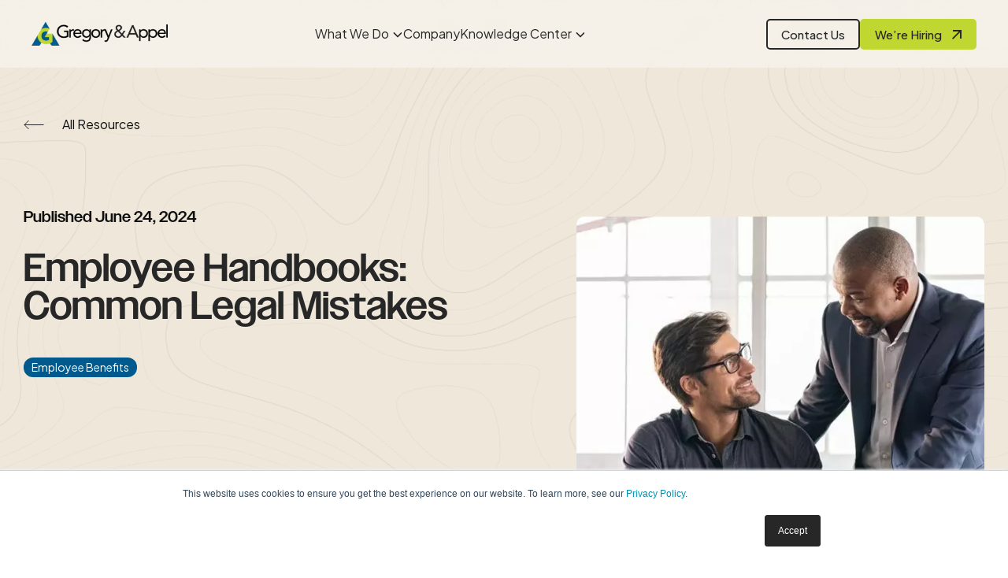

--- FILE ---
content_type: text/html; charset=UTF-8
request_url: https://www.gregoryappel.com/blogs/employee-handbooks-common-legal-mistakes/
body_size: 20491
content:
<!DOCTYPE html>
<html lang="en-US" >
<head>
<meta charset="UTF-8">
<meta name="viewport" content="width=device-width, initial-scale=1.0">
<!-- WP_HEAD() START -->
<script data-cfasync="false" data-no-defer="1" data-no-minify="1" data-no-optimize="1">var ewww_webp_supported=!1;function check_webp_feature(A,e){var w;e=void 0!==e?e:function(){},ewww_webp_supported?e(ewww_webp_supported):((w=new Image).onload=function(){ewww_webp_supported=0<w.width&&0<w.height,e&&e(ewww_webp_supported)},w.onerror=function(){e&&e(!1)},w.src="data:image/webp;base64,"+{alpha:"UklGRkoAAABXRUJQVlA4WAoAAAAQAAAAAAAAAAAAQUxQSAwAAAARBxAR/Q9ERP8DAABWUDggGAAAABQBAJ0BKgEAAQAAAP4AAA3AAP7mtQAAAA=="}[A])}check_webp_feature("alpha");</script><script data-cfasync="false" data-no-defer="1" data-no-minify="1" data-no-optimize="1">var Arrive=function(c,w){"use strict";if(c.MutationObserver&&"undefined"!=typeof HTMLElement){var r,a=0,u=(r=HTMLElement.prototype.matches||HTMLElement.prototype.webkitMatchesSelector||HTMLElement.prototype.mozMatchesSelector||HTMLElement.prototype.msMatchesSelector,{matchesSelector:function(e,t){return e instanceof HTMLElement&&r.call(e,t)},addMethod:function(e,t,r){var a=e[t];e[t]=function(){return r.length==arguments.length?r.apply(this,arguments):"function"==typeof a?a.apply(this,arguments):void 0}},callCallbacks:function(e,t){t&&t.options.onceOnly&&1==t.firedElems.length&&(e=[e[0]]);for(var r,a=0;r=e[a];a++)r&&r.callback&&r.callback.call(r.elem,r.elem);t&&t.options.onceOnly&&1==t.firedElems.length&&t.me.unbindEventWithSelectorAndCallback.call(t.target,t.selector,t.callback)},checkChildNodesRecursively:function(e,t,r,a){for(var i,n=0;i=e[n];n++)r(i,t,a)&&a.push({callback:t.callback,elem:i}),0<i.childNodes.length&&u.checkChildNodesRecursively(i.childNodes,t,r,a)},mergeArrays:function(e,t){var r,a={};for(r in e)e.hasOwnProperty(r)&&(a[r]=e[r]);for(r in t)t.hasOwnProperty(r)&&(a[r]=t[r]);return a},toElementsArray:function(e){return e=void 0!==e&&("number"!=typeof e.length||e===c)?[e]:e}}),e=(l.prototype.addEvent=function(e,t,r,a){a={target:e,selector:t,options:r,callback:a,firedElems:[]};return this._beforeAdding&&this._beforeAdding(a),this._eventsBucket.push(a),a},l.prototype.removeEvent=function(e){for(var t,r=this._eventsBucket.length-1;t=this._eventsBucket[r];r--)e(t)&&(this._beforeRemoving&&this._beforeRemoving(t),(t=this._eventsBucket.splice(r,1))&&t.length&&(t[0].callback=null))},l.prototype.beforeAdding=function(e){this._beforeAdding=e},l.prototype.beforeRemoving=function(e){this._beforeRemoving=e},l),t=function(i,n){var o=new e,l=this,s={fireOnAttributesModification:!1};return o.beforeAdding(function(t){var e=t.target;e!==c.document&&e!==c||(e=document.getElementsByTagName("html")[0]);var r=new MutationObserver(function(e){n.call(this,e,t)}),a=i(t.options);r.observe(e,a),t.observer=r,t.me=l}),o.beforeRemoving(function(e){e.observer.disconnect()}),this.bindEvent=function(e,t,r){t=u.mergeArrays(s,t);for(var a=u.toElementsArray(this),i=0;i<a.length;i++)o.addEvent(a[i],e,t,r)},this.unbindEvent=function(){var r=u.toElementsArray(this);o.removeEvent(function(e){for(var t=0;t<r.length;t++)if(this===w||e.target===r[t])return!0;return!1})},this.unbindEventWithSelectorOrCallback=function(r){var a=u.toElementsArray(this),i=r,e="function"==typeof r?function(e){for(var t=0;t<a.length;t++)if((this===w||e.target===a[t])&&e.callback===i)return!0;return!1}:function(e){for(var t=0;t<a.length;t++)if((this===w||e.target===a[t])&&e.selector===r)return!0;return!1};o.removeEvent(e)},this.unbindEventWithSelectorAndCallback=function(r,a){var i=u.toElementsArray(this);o.removeEvent(function(e){for(var t=0;t<i.length;t++)if((this===w||e.target===i[t])&&e.selector===r&&e.callback===a)return!0;return!1})},this},i=new function(){var s={fireOnAttributesModification:!1,onceOnly:!1,existing:!1};function n(e,t,r){return!(!u.matchesSelector(e,t.selector)||(e._id===w&&(e._id=a++),-1!=t.firedElems.indexOf(e._id)))&&(t.firedElems.push(e._id),!0)}var c=(i=new t(function(e){var t={attributes:!1,childList:!0,subtree:!0};return e.fireOnAttributesModification&&(t.attributes=!0),t},function(e,i){e.forEach(function(e){var t=e.addedNodes,r=e.target,a=[];null!==t&&0<t.length?u.checkChildNodesRecursively(t,i,n,a):"attributes"===e.type&&n(r,i)&&a.push({callback:i.callback,elem:r}),u.callCallbacks(a,i)})})).bindEvent;return i.bindEvent=function(e,t,r){t=void 0===r?(r=t,s):u.mergeArrays(s,t);var a=u.toElementsArray(this);if(t.existing){for(var i=[],n=0;n<a.length;n++)for(var o=a[n].querySelectorAll(e),l=0;l<o.length;l++)i.push({callback:r,elem:o[l]});if(t.onceOnly&&i.length)return r.call(i[0].elem,i[0].elem);setTimeout(u.callCallbacks,1,i)}c.call(this,e,t,r)},i},o=new function(){var a={};function i(e,t){return u.matchesSelector(e,t.selector)}var n=(o=new t(function(){return{childList:!0,subtree:!0}},function(e,r){e.forEach(function(e){var t=e.removedNodes,e=[];null!==t&&0<t.length&&u.checkChildNodesRecursively(t,r,i,e),u.callCallbacks(e,r)})})).bindEvent;return o.bindEvent=function(e,t,r){t=void 0===r?(r=t,a):u.mergeArrays(a,t),n.call(this,e,t,r)},o};d(HTMLElement.prototype),d(NodeList.prototype),d(HTMLCollection.prototype),d(HTMLDocument.prototype),d(Window.prototype);var n={};return s(i,n,"unbindAllArrive"),s(o,n,"unbindAllLeave"),n}function l(){this._eventsBucket=[],this._beforeAdding=null,this._beforeRemoving=null}function s(e,t,r){u.addMethod(t,r,e.unbindEvent),u.addMethod(t,r,e.unbindEventWithSelectorOrCallback),u.addMethod(t,r,e.unbindEventWithSelectorAndCallback)}function d(e){e.arrive=i.bindEvent,s(i,e,"unbindArrive"),e.leave=o.bindEvent,s(o,e,"unbindLeave")}}(window,void 0),ewww_webp_supported=!1;function check_webp_feature(e,t){var r;ewww_webp_supported?t(ewww_webp_supported):((r=new Image).onload=function(){ewww_webp_supported=0<r.width&&0<r.height,t(ewww_webp_supported)},r.onerror=function(){t(!1)},r.src="data:image/webp;base64,"+{alpha:"UklGRkoAAABXRUJQVlA4WAoAAAAQAAAAAAAAAAAAQUxQSAwAAAARBxAR/Q9ERP8DAABWUDggGAAAABQBAJ0BKgEAAQAAAP4AAA3AAP7mtQAAAA==",animation:"UklGRlIAAABXRUJQVlA4WAoAAAASAAAAAAAAAAAAQU5JTQYAAAD/////AABBTk1GJgAAAAAAAAAAAAAAAAAAAGQAAABWUDhMDQAAAC8AAAAQBxAREYiI/gcA"}[e])}function ewwwLoadImages(e){if(e){for(var t=document.querySelectorAll(".batch-image img, .image-wrapper a, .ngg-pro-masonry-item a, .ngg-galleria-offscreen-seo-wrapper a"),r=0,a=t.length;r<a;r++)ewwwAttr(t[r],"data-src",t[r].getAttribute("data-webp")),ewwwAttr(t[r],"data-thumbnail",t[r].getAttribute("data-webp-thumbnail"));for(var i=document.querySelectorAll("div.woocommerce-product-gallery__image"),r=0,a=i.length;r<a;r++)ewwwAttr(i[r],"data-thumb",i[r].getAttribute("data-webp-thumb"))}for(var n=document.querySelectorAll("video"),r=0,a=n.length;r<a;r++)ewwwAttr(n[r],"poster",e?n[r].getAttribute("data-poster-webp"):n[r].getAttribute("data-poster-image"));for(var o,l=document.querySelectorAll("img.ewww_webp_lazy_load"),r=0,a=l.length;r<a;r++)e&&(ewwwAttr(l[r],"data-lazy-srcset",l[r].getAttribute("data-lazy-srcset-webp")),ewwwAttr(l[r],"data-srcset",l[r].getAttribute("data-srcset-webp")),ewwwAttr(l[r],"data-lazy-src",l[r].getAttribute("data-lazy-src-webp")),ewwwAttr(l[r],"data-src",l[r].getAttribute("data-src-webp")),ewwwAttr(l[r],"data-orig-file",l[r].getAttribute("data-webp-orig-file")),ewwwAttr(l[r],"data-medium-file",l[r].getAttribute("data-webp-medium-file")),ewwwAttr(l[r],"data-large-file",l[r].getAttribute("data-webp-large-file")),null!=(o=l[r].getAttribute("srcset"))&&!1!==o&&o.includes("R0lGOD")&&ewwwAttr(l[r],"src",l[r].getAttribute("data-lazy-src-webp"))),l[r].className=l[r].className.replace(/\bewww_webp_lazy_load\b/,"");for(var s=document.querySelectorAll(".ewww_webp"),r=0,a=s.length;r<a;r++)e?(ewwwAttr(s[r],"srcset",s[r].getAttribute("data-srcset-webp")),ewwwAttr(s[r],"src",s[r].getAttribute("data-src-webp")),ewwwAttr(s[r],"data-orig-file",s[r].getAttribute("data-webp-orig-file")),ewwwAttr(s[r],"data-medium-file",s[r].getAttribute("data-webp-medium-file")),ewwwAttr(s[r],"data-large-file",s[r].getAttribute("data-webp-large-file")),ewwwAttr(s[r],"data-large_image",s[r].getAttribute("data-webp-large_image")),ewwwAttr(s[r],"data-src",s[r].getAttribute("data-webp-src"))):(ewwwAttr(s[r],"srcset",s[r].getAttribute("data-srcset-img")),ewwwAttr(s[r],"src",s[r].getAttribute("data-src-img"))),s[r].className=s[r].className.replace(/\bewww_webp\b/,"ewww_webp_loaded");window.jQuery&&jQuery.fn.isotope&&jQuery.fn.imagesLoaded&&(jQuery(".fusion-posts-container-infinite").imagesLoaded(function(){jQuery(".fusion-posts-container-infinite").hasClass("isotope")&&jQuery(".fusion-posts-container-infinite").isotope()}),jQuery(".fusion-portfolio:not(.fusion-recent-works) .fusion-portfolio-wrapper").imagesLoaded(function(){jQuery(".fusion-portfolio:not(.fusion-recent-works) .fusion-portfolio-wrapper").isotope()}))}function ewwwWebPInit(e){ewwwLoadImages(e),ewwwNggLoadGalleries(e),document.arrive(".ewww_webp",function(){ewwwLoadImages(e)}),document.arrive(".ewww_webp_lazy_load",function(){ewwwLoadImages(e)}),document.arrive("videos",function(){ewwwLoadImages(e)}),"loading"==document.readyState?document.addEventListener("DOMContentLoaded",ewwwJSONParserInit):("undefined"!=typeof galleries&&ewwwNggParseGalleries(e),ewwwWooParseVariations(e))}function ewwwAttr(e,t,r){null!=r&&!1!==r&&e.setAttribute(t,r)}function ewwwJSONParserInit(){"undefined"!=typeof galleries&&check_webp_feature("alpha",ewwwNggParseGalleries),check_webp_feature("alpha",ewwwWooParseVariations)}function ewwwWooParseVariations(e){if(e)for(var t=document.querySelectorAll("form.variations_form"),r=0,a=t.length;r<a;r++){var i=t[r].getAttribute("data-product_variations"),n=!1;try{for(var o in i=JSON.parse(i))void 0!==i[o]&&void 0!==i[o].image&&(void 0!==i[o].image.src_webp&&(i[o].image.src=i[o].image.src_webp,n=!0),void 0!==i[o].image.srcset_webp&&(i[o].image.srcset=i[o].image.srcset_webp,n=!0),void 0!==i[o].image.full_src_webp&&(i[o].image.full_src=i[o].image.full_src_webp,n=!0),void 0!==i[o].image.gallery_thumbnail_src_webp&&(i[o].image.gallery_thumbnail_src=i[o].image.gallery_thumbnail_src_webp,n=!0),void 0!==i[o].image.thumb_src_webp&&(i[o].image.thumb_src=i[o].image.thumb_src_webp,n=!0));n&&ewwwAttr(t[r],"data-product_variations",JSON.stringify(i))}catch(e){}}}function ewwwNggParseGalleries(e){if(e)for(var t in galleries){var r=galleries[t];galleries[t].images_list=ewwwNggParseImageList(r.images_list)}}function ewwwNggLoadGalleries(e){e&&document.addEventListener("ngg.galleria.themeadded",function(e,t){window.ngg_galleria._create_backup=window.ngg_galleria.create,window.ngg_galleria.create=function(e,t){var r=$(e).data("id");return galleries["gallery_"+r].images_list=ewwwNggParseImageList(galleries["gallery_"+r].images_list),window.ngg_galleria._create_backup(e,t)}})}function ewwwNggParseImageList(e){for(var t in e){var r=e[t];if(void 0!==r["image-webp"]&&(e[t].image=r["image-webp"],delete e[t]["image-webp"]),void 0!==r["thumb-webp"]&&(e[t].thumb=r["thumb-webp"],delete e[t]["thumb-webp"]),void 0!==r.full_image_webp&&(e[t].full_image=r.full_image_webp,delete e[t].full_image_webp),void 0!==r.srcsets)for(var a in r.srcsets)nggSrcset=r.srcsets[a],void 0!==r.srcsets[a+"-webp"]&&(e[t].srcsets[a]=r.srcsets[a+"-webp"],delete e[t].srcsets[a+"-webp"]);if(void 0!==r.full_srcsets)for(var i in r.full_srcsets)nggFSrcset=r.full_srcsets[i],void 0!==r.full_srcsets[i+"-webp"]&&(e[t].full_srcsets[i]=r.full_srcsets[i+"-webp"],delete e[t].full_srcsets[i+"-webp"])}return e}check_webp_feature("alpha",ewwwWebPInit);</script><link rel="preload" as="style" href="https://fonts.googleapis.com/css?family=Plus+Jakarta+Sans:100,200,300,400,500,600,700,800,900|Shadows+Into+Light:100,200,300,400,500,600,700,800,900|Inter:100,200,300,400,500,600,700,800,900" >
<link rel="stylesheet" href="https://fonts.googleapis.com/css?family=Plus+Jakarta+Sans:100,200,300,400,500,600,700,800,900|Shadows+Into+Light:100,200,300,400,500,600,700,800,900|Inter:100,200,300,400,500,600,700,800,900">
<link rel="preload" as="style" href="https://use.typekit.net/tnx7eug.css">
<link rel="stylesheet" href="https://use.typekit.net/tnx7eug.css">
<meta name='robots' content='index, follow, max-image-preview:large, max-snippet:-1, max-video-preview:-1' />

	<!-- This site is optimized with the Yoast SEO plugin v26.5 - https://yoast.com/wordpress/plugins/seo/ -->
	<title>Employee Handbooks: Common Legal Mistakes - www.gregoryappel.com</title>
	<meta name="description" content="Learn to avoid common mistakes with your employee handbook that could cause legal issues due to inconsistencies." />
	<link rel="canonical" href="https://www.gregoryappel.com/blogs/employee-handbooks-common-legal-mistakes/" />
	<meta property="og:locale" content="en_US" />
	<meta property="og:type" content="article" />
	<meta property="og:title" content="Employee Handbooks: Common Legal Mistakes - www.gregoryappel.com" />
	<meta property="og:description" content="Learn to avoid common mistakes with your employee handbook that could cause legal issues due to inconsistencies." />
	<meta property="og:url" content="https://www.gregoryappel.com/blogs/employee-handbooks-common-legal-mistakes/" />
	<meta property="og:site_name" content="www.gregoryappel.com" />
	<meta property="article:published_time" content="2024-06-24T14:25:36+00:00" />
	<meta property="article:modified_time" content="2024-06-24T14:37:38+00:00" />
	<meta property="og:image" content="https://www.gregoryappel.com/wp-content/uploads/2024/06/employee-signing-handbook.jpg" />
	<meta property="og:image:width" content="1200" />
	<meta property="og:image:height" content="628" />
	<meta property="og:image:type" content="image/jpeg" />
	<meta name="author" content="Erika" />
	<meta name="twitter:card" content="summary_large_image" />
	<meta name="twitter:label1" content="Written by" />
	<meta name="twitter:data1" content="Erika" />
	<meta name="twitter:label2" content="Est. reading time" />
	<meta name="twitter:data2" content="4 minutes" />
	<script type="application/ld+json" class="yoast-schema-graph">{"@context":"https://schema.org","@graph":[{"@type":"Article","@id":"https://www.gregoryappel.com/blogs/employee-handbooks-common-legal-mistakes/#article","isPartOf":{"@id":"https://www.gregoryappel.com/blogs/employee-handbooks-common-legal-mistakes/"},"author":{"name":"Erika","@id":"https://www.gregoryappel.com/#/schema/person/bb04a0b18cb61969e99b2c6226b94ef2"},"headline":"Employee Handbooks: Common Legal Mistakes","datePublished":"2024-06-24T14:25:36+00:00","dateModified":"2024-06-24T14:37:38+00:00","mainEntityOfPage":{"@id":"https://www.gregoryappel.com/blogs/employee-handbooks-common-legal-mistakes/"},"wordCount":676,"publisher":{"@id":"https://www.gregoryappel.com/#organization"},"image":{"@id":"https://www.gregoryappel.com/blogs/employee-handbooks-common-legal-mistakes/#primaryimage"},"thumbnailUrl":"https://www.gregoryappel.com/wp-content/uploads/2024/06/employee-signing-handbook.jpg","keywords":["Employee Benefits"],"articleSection":["Blog"],"inLanguage":"en-US"},{"@type":"WebPage","@id":"https://www.gregoryappel.com/blogs/employee-handbooks-common-legal-mistakes/","url":"https://www.gregoryappel.com/blogs/employee-handbooks-common-legal-mistakes/","name":"Employee Handbooks: Common Legal Mistakes - www.gregoryappel.com","isPartOf":{"@id":"https://www.gregoryappel.com/#website"},"primaryImageOfPage":{"@id":"https://www.gregoryappel.com/blogs/employee-handbooks-common-legal-mistakes/#primaryimage"},"image":{"@id":"https://www.gregoryappel.com/blogs/employee-handbooks-common-legal-mistakes/#primaryimage"},"thumbnailUrl":"https://www.gregoryappel.com/wp-content/uploads/2024/06/employee-signing-handbook.jpg","datePublished":"2024-06-24T14:25:36+00:00","dateModified":"2024-06-24T14:37:38+00:00","description":"Learn to avoid common mistakes with your employee handbook that could cause legal issues due to inconsistencies.","breadcrumb":{"@id":"https://www.gregoryappel.com/blogs/employee-handbooks-common-legal-mistakes/#breadcrumb"},"inLanguage":"en-US","potentialAction":[{"@type":"ReadAction","target":["https://www.gregoryappel.com/blogs/employee-handbooks-common-legal-mistakes/"]}]},{"@type":"ImageObject","inLanguage":"en-US","@id":"https://www.gregoryappel.com/blogs/employee-handbooks-common-legal-mistakes/#primaryimage","url":"https://www.gregoryappel.com/wp-content/uploads/2024/06/employee-signing-handbook.jpg","contentUrl":"https://www.gregoryappel.com/wp-content/uploads/2024/06/employee-signing-handbook.jpg","width":1200,"height":628,"caption":"employee reviewing content on a computer"},{"@type":"BreadcrumbList","@id":"https://www.gregoryappel.com/blogs/employee-handbooks-common-legal-mistakes/#breadcrumb","itemListElement":[{"@type":"ListItem","position":1,"name":"Home","item":"https://www.gregoryappel.com/"},{"@type":"ListItem","position":2,"name":"Employee Handbooks: Common Legal Mistakes"}]},{"@type":"WebSite","@id":"https://www.gregoryappel.com/#website","url":"https://www.gregoryappel.com/","name":"gregoryandappel.com","description":"Securing Tomorrow Since 1884","publisher":{"@id":"https://www.gregoryappel.com/#organization"},"potentialAction":[{"@type":"SearchAction","target":{"@type":"EntryPoint","urlTemplate":"https://www.gregoryappel.com/?s={search_term_string}"},"query-input":{"@type":"PropertyValueSpecification","valueRequired":true,"valueName":"search_term_string"}}],"inLanguage":"en-US"},{"@type":"Organization","@id":"https://www.gregoryappel.com/#organization","name":"Gregory and Appel","url":"https://www.gregoryappel.com/","logo":{"@type":"ImageObject","inLanguage":"en-US","@id":"https://www.gregoryappel.com/#/schema/logo/image/","url":"https://www.gregoryappel.com/wp-content/uploads/2023/08/image-271-1.png","contentUrl":"https://www.gregoryappel.com/wp-content/uploads/2023/08/image-271-1.png","width":352,"height":62,"caption":"Gregory and Appel"},"image":{"@id":"https://www.gregoryappel.com/#/schema/logo/image/"}},{"@type":"Person","@id":"https://www.gregoryappel.com/#/schema/person/bb04a0b18cb61969e99b2c6226b94ef2","name":"Erika","image":{"@type":"ImageObject","inLanguage":"en-US","@id":"https://www.gregoryappel.com/#/schema/person/image/","url":"https://secure.gravatar.com/avatar/8cd92c40e3f542a3ec4c4472314612740e218135a7e20592742043766819b85f?s=96&d=mm&r=g","contentUrl":"https://secure.gravatar.com/avatar/8cd92c40e3f542a3ec4c4472314612740e218135a7e20592742043766819b85f?s=96&d=mm&r=g","caption":"Erika"},"url":"https://www.gregoryappel.com/author/ecuadradogregoryappel-com/"}]}</script>
	<!-- / Yoast SEO plugin. -->


<link rel="alternate" type="application/rss+xml" title="www.gregoryappel.com &raquo; Feed" href="https://www.gregoryappel.com/feed/" />
<link rel="alternate" type="application/rss+xml" title="www.gregoryappel.com &raquo; Comments Feed" href="https://www.gregoryappel.com/comments/feed/" />
<link rel="alternate" title="oEmbed (JSON)" type="application/json+oembed" href="https://www.gregoryappel.com/wp-json/oembed/1.0/embed?url=https%3A%2F%2Fwww.gregoryappel.com%2Fblogs%2Femployee-handbooks-common-legal-mistakes%2F" />
<link rel="alternate" title="oEmbed (XML)" type="text/xml+oembed" href="https://www.gregoryappel.com/wp-json/oembed/1.0/embed?url=https%3A%2F%2Fwww.gregoryappel.com%2Fblogs%2Femployee-handbooks-common-legal-mistakes%2F&#038;format=xml" />
<style id='wp-img-auto-sizes-contain-inline-css'>
img:is([sizes=auto i],[sizes^="auto," i]){contain-intrinsic-size:3000px 1500px}
/*# sourceURL=wp-img-auto-sizes-contain-inline-css */
</style>
<style id='wp-block-library-inline-css'>
:root{--wp-block-synced-color:#7a00df;--wp-block-synced-color--rgb:122,0,223;--wp-bound-block-color:var(--wp-block-synced-color);--wp-editor-canvas-background:#ddd;--wp-admin-theme-color:#007cba;--wp-admin-theme-color--rgb:0,124,186;--wp-admin-theme-color-darker-10:#006ba1;--wp-admin-theme-color-darker-10--rgb:0,107,160.5;--wp-admin-theme-color-darker-20:#005a87;--wp-admin-theme-color-darker-20--rgb:0,90,135;--wp-admin-border-width-focus:2px}@media (min-resolution:192dpi){:root{--wp-admin-border-width-focus:1.5px}}.wp-element-button{cursor:pointer}:root .has-very-light-gray-background-color{background-color:#eee}:root .has-very-dark-gray-background-color{background-color:#313131}:root .has-very-light-gray-color{color:#eee}:root .has-very-dark-gray-color{color:#313131}:root .has-vivid-green-cyan-to-vivid-cyan-blue-gradient-background{background:linear-gradient(135deg,#00d084,#0693e3)}:root .has-purple-crush-gradient-background{background:linear-gradient(135deg,#34e2e4,#4721fb 50%,#ab1dfe)}:root .has-hazy-dawn-gradient-background{background:linear-gradient(135deg,#faaca8,#dad0ec)}:root .has-subdued-olive-gradient-background{background:linear-gradient(135deg,#fafae1,#67a671)}:root .has-atomic-cream-gradient-background{background:linear-gradient(135deg,#fdd79a,#004a59)}:root .has-nightshade-gradient-background{background:linear-gradient(135deg,#330968,#31cdcf)}:root .has-midnight-gradient-background{background:linear-gradient(135deg,#020381,#2874fc)}:root{--wp--preset--font-size--normal:16px;--wp--preset--font-size--huge:42px}.has-regular-font-size{font-size:1em}.has-larger-font-size{font-size:2.625em}.has-normal-font-size{font-size:var(--wp--preset--font-size--normal)}.has-huge-font-size{font-size:var(--wp--preset--font-size--huge)}.has-text-align-center{text-align:center}.has-text-align-left{text-align:left}.has-text-align-right{text-align:right}.has-fit-text{white-space:nowrap!important}#end-resizable-editor-section{display:none}.aligncenter{clear:both}.items-justified-left{justify-content:flex-start}.items-justified-center{justify-content:center}.items-justified-right{justify-content:flex-end}.items-justified-space-between{justify-content:space-between}.screen-reader-text{border:0;clip-path:inset(50%);height:1px;margin:-1px;overflow:hidden;padding:0;position:absolute;width:1px;word-wrap:normal!important}.screen-reader-text:focus{background-color:#ddd;clip-path:none;color:#444;display:block;font-size:1em;height:auto;left:5px;line-height:normal;padding:15px 23px 14px;text-decoration:none;top:5px;width:auto;z-index:100000}html :where(.has-border-color){border-style:solid}html :where([style*=border-top-color]){border-top-style:solid}html :where([style*=border-right-color]){border-right-style:solid}html :where([style*=border-bottom-color]){border-bottom-style:solid}html :where([style*=border-left-color]){border-left-style:solid}html :where([style*=border-width]){border-style:solid}html :where([style*=border-top-width]){border-top-style:solid}html :where([style*=border-right-width]){border-right-style:solid}html :where([style*=border-bottom-width]){border-bottom-style:solid}html :where([style*=border-left-width]){border-left-style:solid}html :where(img[class*=wp-image-]){height:auto;max-width:100%}:where(figure){margin:0 0 1em}html :where(.is-position-sticky){--wp-admin--admin-bar--position-offset:var(--wp-admin--admin-bar--height,0px)}@media screen and (max-width:600px){html :where(.is-position-sticky){--wp-admin--admin-bar--position-offset:0px}}
/*# sourceURL=/wp-includes/css/dist/block-library/common.min.css */
</style>
<style id='classic-theme-styles-inline-css'>
/*! This file is auto-generated */
.wp-block-button__link{color:#fff;background-color:#32373c;border-radius:9999px;box-shadow:none;text-decoration:none;padding:calc(.667em + 2px) calc(1.333em + 2px);font-size:1.125em}.wp-block-file__button{background:#32373c;color:#fff;text-decoration:none}
/*# sourceURL=/wp-includes/css/classic-themes.min.css */
</style>
<style id='global-styles-inline-css'>
:root{--wp--preset--aspect-ratio--square: 1;--wp--preset--aspect-ratio--4-3: 4/3;--wp--preset--aspect-ratio--3-4: 3/4;--wp--preset--aspect-ratio--3-2: 3/2;--wp--preset--aspect-ratio--2-3: 2/3;--wp--preset--aspect-ratio--16-9: 16/9;--wp--preset--aspect-ratio--9-16: 9/16;--wp--preset--color--black: #000000;--wp--preset--color--cyan-bluish-gray: #abb8c3;--wp--preset--color--white: #ffffff;--wp--preset--color--pale-pink: #f78da7;--wp--preset--color--vivid-red: #cf2e2e;--wp--preset--color--luminous-vivid-orange: #ff6900;--wp--preset--color--luminous-vivid-amber: #fcb900;--wp--preset--color--light-green-cyan: #7bdcb5;--wp--preset--color--vivid-green-cyan: #00d084;--wp--preset--color--pale-cyan-blue: #8ed1fc;--wp--preset--color--vivid-cyan-blue: #0693e3;--wp--preset--color--vivid-purple: #9b51e0;--wp--preset--color--base: #f9f9f9;--wp--preset--color--base-2: #ffffff;--wp--preset--color--contrast: #111111;--wp--preset--color--contrast-2: #636363;--wp--preset--color--contrast-3: #A4A4A4;--wp--preset--color--accent: #cfcabe;--wp--preset--color--accent-2: #c2a990;--wp--preset--color--accent-3: #d8613c;--wp--preset--color--accent-4: #b1c5a4;--wp--preset--color--accent-5: #b5bdbc;--wp--preset--gradient--vivid-cyan-blue-to-vivid-purple: linear-gradient(135deg,rgb(6,147,227) 0%,rgb(155,81,224) 100%);--wp--preset--gradient--light-green-cyan-to-vivid-green-cyan: linear-gradient(135deg,rgb(122,220,180) 0%,rgb(0,208,130) 100%);--wp--preset--gradient--luminous-vivid-amber-to-luminous-vivid-orange: linear-gradient(135deg,rgb(252,185,0) 0%,rgb(255,105,0) 100%);--wp--preset--gradient--luminous-vivid-orange-to-vivid-red: linear-gradient(135deg,rgb(255,105,0) 0%,rgb(207,46,46) 100%);--wp--preset--gradient--very-light-gray-to-cyan-bluish-gray: linear-gradient(135deg,rgb(238,238,238) 0%,rgb(169,184,195) 100%);--wp--preset--gradient--cool-to-warm-spectrum: linear-gradient(135deg,rgb(74,234,220) 0%,rgb(151,120,209) 20%,rgb(207,42,186) 40%,rgb(238,44,130) 60%,rgb(251,105,98) 80%,rgb(254,248,76) 100%);--wp--preset--gradient--blush-light-purple: linear-gradient(135deg,rgb(255,206,236) 0%,rgb(152,150,240) 100%);--wp--preset--gradient--blush-bordeaux: linear-gradient(135deg,rgb(254,205,165) 0%,rgb(254,45,45) 50%,rgb(107,0,62) 100%);--wp--preset--gradient--luminous-dusk: linear-gradient(135deg,rgb(255,203,112) 0%,rgb(199,81,192) 50%,rgb(65,88,208) 100%);--wp--preset--gradient--pale-ocean: linear-gradient(135deg,rgb(255,245,203) 0%,rgb(182,227,212) 50%,rgb(51,167,181) 100%);--wp--preset--gradient--electric-grass: linear-gradient(135deg,rgb(202,248,128) 0%,rgb(113,206,126) 100%);--wp--preset--gradient--midnight: linear-gradient(135deg,rgb(2,3,129) 0%,rgb(40,116,252) 100%);--wp--preset--gradient--gradient-1: linear-gradient(to bottom, #cfcabe 0%, #F9F9F9 100%);--wp--preset--gradient--gradient-2: linear-gradient(to bottom, #C2A990 0%, #F9F9F9 100%);--wp--preset--gradient--gradient-3: linear-gradient(to bottom, #D8613C 0%, #F9F9F9 100%);--wp--preset--gradient--gradient-4: linear-gradient(to bottom, #B1C5A4 0%, #F9F9F9 100%);--wp--preset--gradient--gradient-5: linear-gradient(to bottom, #B5BDBC 0%, #F9F9F9 100%);--wp--preset--gradient--gradient-6: linear-gradient(to bottom, #A4A4A4 0%, #F9F9F9 100%);--wp--preset--gradient--gradient-7: linear-gradient(to bottom, #cfcabe 50%, #F9F9F9 50%);--wp--preset--gradient--gradient-8: linear-gradient(to bottom, #C2A990 50%, #F9F9F9 50%);--wp--preset--gradient--gradient-9: linear-gradient(to bottom, #D8613C 50%, #F9F9F9 50%);--wp--preset--gradient--gradient-10: linear-gradient(to bottom, #B1C5A4 50%, #F9F9F9 50%);--wp--preset--gradient--gradient-11: linear-gradient(to bottom, #B5BDBC 50%, #F9F9F9 50%);--wp--preset--gradient--gradient-12: linear-gradient(to bottom, #A4A4A4 50%, #F9F9F9 50%);--wp--preset--font-size--small: 0.9rem;--wp--preset--font-size--medium: 1.05rem;--wp--preset--font-size--large: clamp(1.39rem, 1.39rem + ((1vw - 0.2rem) * 0.767), 1.85rem);--wp--preset--font-size--x-large: clamp(1.85rem, 1.85rem + ((1vw - 0.2rem) * 1.083), 2.5rem);--wp--preset--font-size--xx-large: clamp(2.5rem, 2.5rem + ((1vw - 0.2rem) * 1.283), 3.27rem);--wp--preset--font-family--body: "Inter", sans-serif;--wp--preset--font-family--heading: Cardo;--wp--preset--font-family--system-sans-serif: -apple-system, BlinkMacSystemFont, avenir next, avenir, segoe ui, helvetica neue, helvetica, Cantarell, Ubuntu, roboto, noto, arial, sans-serif;--wp--preset--font-family--system-serif: Iowan Old Style, Apple Garamond, Baskerville, Times New Roman, Droid Serif, Times, Source Serif Pro, serif, Apple Color Emoji, Segoe UI Emoji, Segoe UI Symbol;--wp--preset--spacing--20: min(1.5rem, 2vw);--wp--preset--spacing--30: min(2.5rem, 3vw);--wp--preset--spacing--40: min(4rem, 5vw);--wp--preset--spacing--50: min(6.5rem, 8vw);--wp--preset--spacing--60: min(10.5rem, 13vw);--wp--preset--spacing--70: 3.38rem;--wp--preset--spacing--80: 5.06rem;--wp--preset--spacing--10: 1rem;--wp--preset--shadow--natural: 6px 6px 9px rgba(0, 0, 0, 0.2);--wp--preset--shadow--deep: 12px 12px 50px rgba(0, 0, 0, 0.4);--wp--preset--shadow--sharp: 6px 6px 0px rgba(0, 0, 0, 0.2);--wp--preset--shadow--outlined: 6px 6px 0px -3px rgb(255, 255, 255), 6px 6px rgb(0, 0, 0);--wp--preset--shadow--crisp: 6px 6px 0px rgb(0, 0, 0);}:root :where(.is-layout-flow) > :first-child{margin-block-start: 0;}:root :where(.is-layout-flow) > :last-child{margin-block-end: 0;}:root :where(.is-layout-flow) > *{margin-block-start: 1.2rem;margin-block-end: 0;}:root :where(.is-layout-constrained) > :first-child{margin-block-start: 0;}:root :where(.is-layout-constrained) > :last-child{margin-block-end: 0;}:root :where(.is-layout-constrained) > *{margin-block-start: 1.2rem;margin-block-end: 0;}:root :where(.is-layout-flex){gap: 1.2rem;}:root :where(.is-layout-grid){gap: 1.2rem;}body .is-layout-flex{display: flex;}.is-layout-flex{flex-wrap: wrap;align-items: center;}.is-layout-flex > :is(*, div){margin: 0;}body .is-layout-grid{display: grid;}.is-layout-grid > :is(*, div){margin: 0;}.has-black-color{color: var(--wp--preset--color--black) !important;}.has-cyan-bluish-gray-color{color: var(--wp--preset--color--cyan-bluish-gray) !important;}.has-white-color{color: var(--wp--preset--color--white) !important;}.has-pale-pink-color{color: var(--wp--preset--color--pale-pink) !important;}.has-vivid-red-color{color: var(--wp--preset--color--vivid-red) !important;}.has-luminous-vivid-orange-color{color: var(--wp--preset--color--luminous-vivid-orange) !important;}.has-luminous-vivid-amber-color{color: var(--wp--preset--color--luminous-vivid-amber) !important;}.has-light-green-cyan-color{color: var(--wp--preset--color--light-green-cyan) !important;}.has-vivid-green-cyan-color{color: var(--wp--preset--color--vivid-green-cyan) !important;}.has-pale-cyan-blue-color{color: var(--wp--preset--color--pale-cyan-blue) !important;}.has-vivid-cyan-blue-color{color: var(--wp--preset--color--vivid-cyan-blue) !important;}.has-vivid-purple-color{color: var(--wp--preset--color--vivid-purple) !important;}.has-black-background-color{background-color: var(--wp--preset--color--black) !important;}.has-cyan-bluish-gray-background-color{background-color: var(--wp--preset--color--cyan-bluish-gray) !important;}.has-white-background-color{background-color: var(--wp--preset--color--white) !important;}.has-pale-pink-background-color{background-color: var(--wp--preset--color--pale-pink) !important;}.has-vivid-red-background-color{background-color: var(--wp--preset--color--vivid-red) !important;}.has-luminous-vivid-orange-background-color{background-color: var(--wp--preset--color--luminous-vivid-orange) !important;}.has-luminous-vivid-amber-background-color{background-color: var(--wp--preset--color--luminous-vivid-amber) !important;}.has-light-green-cyan-background-color{background-color: var(--wp--preset--color--light-green-cyan) !important;}.has-vivid-green-cyan-background-color{background-color: var(--wp--preset--color--vivid-green-cyan) !important;}.has-pale-cyan-blue-background-color{background-color: var(--wp--preset--color--pale-cyan-blue) !important;}.has-vivid-cyan-blue-background-color{background-color: var(--wp--preset--color--vivid-cyan-blue) !important;}.has-vivid-purple-background-color{background-color: var(--wp--preset--color--vivid-purple) !important;}.has-black-border-color{border-color: var(--wp--preset--color--black) !important;}.has-cyan-bluish-gray-border-color{border-color: var(--wp--preset--color--cyan-bluish-gray) !important;}.has-white-border-color{border-color: var(--wp--preset--color--white) !important;}.has-pale-pink-border-color{border-color: var(--wp--preset--color--pale-pink) !important;}.has-vivid-red-border-color{border-color: var(--wp--preset--color--vivid-red) !important;}.has-luminous-vivid-orange-border-color{border-color: var(--wp--preset--color--luminous-vivid-orange) !important;}.has-luminous-vivid-amber-border-color{border-color: var(--wp--preset--color--luminous-vivid-amber) !important;}.has-light-green-cyan-border-color{border-color: var(--wp--preset--color--light-green-cyan) !important;}.has-vivid-green-cyan-border-color{border-color: var(--wp--preset--color--vivid-green-cyan) !important;}.has-pale-cyan-blue-border-color{border-color: var(--wp--preset--color--pale-cyan-blue) !important;}.has-vivid-cyan-blue-border-color{border-color: var(--wp--preset--color--vivid-cyan-blue) !important;}.has-vivid-purple-border-color{border-color: var(--wp--preset--color--vivid-purple) !important;}.has-vivid-cyan-blue-to-vivid-purple-gradient-background{background: var(--wp--preset--gradient--vivid-cyan-blue-to-vivid-purple) !important;}.has-light-green-cyan-to-vivid-green-cyan-gradient-background{background: var(--wp--preset--gradient--light-green-cyan-to-vivid-green-cyan) !important;}.has-luminous-vivid-amber-to-luminous-vivid-orange-gradient-background{background: var(--wp--preset--gradient--luminous-vivid-amber-to-luminous-vivid-orange) !important;}.has-luminous-vivid-orange-to-vivid-red-gradient-background{background: var(--wp--preset--gradient--luminous-vivid-orange-to-vivid-red) !important;}.has-very-light-gray-to-cyan-bluish-gray-gradient-background{background: var(--wp--preset--gradient--very-light-gray-to-cyan-bluish-gray) !important;}.has-cool-to-warm-spectrum-gradient-background{background: var(--wp--preset--gradient--cool-to-warm-spectrum) !important;}.has-blush-light-purple-gradient-background{background: var(--wp--preset--gradient--blush-light-purple) !important;}.has-blush-bordeaux-gradient-background{background: var(--wp--preset--gradient--blush-bordeaux) !important;}.has-luminous-dusk-gradient-background{background: var(--wp--preset--gradient--luminous-dusk) !important;}.has-pale-ocean-gradient-background{background: var(--wp--preset--gradient--pale-ocean) !important;}.has-electric-grass-gradient-background{background: var(--wp--preset--gradient--electric-grass) !important;}.has-midnight-gradient-background{background: var(--wp--preset--gradient--midnight) !important;}.has-small-font-size{font-size: var(--wp--preset--font-size--small) !important;}.has-medium-font-size{font-size: var(--wp--preset--font-size--medium) !important;}.has-large-font-size{font-size: var(--wp--preset--font-size--large) !important;}.has-x-large-font-size{font-size: var(--wp--preset--font-size--x-large) !important;}
/*# sourceURL=global-styles-inline-css */
</style>
<link rel='stylesheet' id='oxygen-css' href='https://www.gregoryappel.com/wp-content/plugins/oxygen/component-framework/oxygen.css?ver=4.9.3' media='all' />
<link rel='stylesheet' id='simple-banner-style-css' href='https://www.gregoryappel.com/wp-content/plugins/simple-banner/simple-banner.css?ver=3.1.2' media='all' />
<style id='wpgb-head-inline-css'>
.wp-grid-builder:not(.wpgb-template),.wpgb-facet{opacity:0.01}.wpgb-facet fieldset{margin:0;padding:0;border:none;outline:none;box-shadow:none}.wpgb-facet fieldset:last-child{margin-bottom:40px;}.wpgb-facet fieldset legend.wpgb-sr-only{height:1px;width:1px}
/*# sourceURL=wpgb-head-inline-css */
</style>
<script src="https://www.gregoryappel.com/wp-includes/js/jquery/jquery.min.js?ver=3.7.1" id="jquery-core-js"></script>
<script id="simple-banner-script-js-before">
const simpleBannerScriptParams = {"pro_version_enabled":"","debug_mode":"","id":1470,"version":"3.1.2","banner_params":[{"hide_simple_banner":"yes","simple_banner_prepend_element":"body","simple_banner_position":"fixed","header_margin":"","header_padding":"","wp_body_open_enabled":"","wp_body_open":true,"simple_banner_z_index":"","simple_banner_text":"Gregory &amp; Appel's offices will close early on December 04 for our Holiday Party. Our emergency claims line can be reached by calling 800.968.7491.","disabled_on_current_page":false,"disabled_pages_array":[],"is_current_page_a_post":true,"disabled_on_posts":"","simple_banner_disabled_page_paths":"","simple_banner_font_size":"16px","simple_banner_color":"#c0d731","simple_banner_text_color":"black","simple_banner_link_color":"005c8f","simple_banner_close_color":"black","simple_banner_custom_css":"","simple_banner_scrolling_custom_css":"","simple_banner_text_custom_css":"align-items: center;\r\njustify-content: center;\r\ntext-align: center;","simple_banner_button_css":"","site_custom_css":"","keep_site_custom_css":"","site_custom_js":"","keep_site_custom_js":"","close_button_enabled":"on","close_button_expiration":"2","close_button_cookie_set":false,"current_date":{"date":"2025-12-07 14:32:04.953315","timezone_type":3,"timezone":"UTC"},"start_date":{"date":"2025-12-07 14:32:04.953319","timezone_type":3,"timezone":"UTC"},"end_date":{"date":"2025-12-07 14:32:04.953322","timezone_type":3,"timezone":"UTC"},"simple_banner_start_after_date":"","simple_banner_remove_after_date":"","simple_banner_insert_inside_element":""}]}
//# sourceURL=simple-banner-script-js-before
</script>
<script src="https://www.gregoryappel.com/wp-content/plugins/simple-banner/simple-banner.js?ver=3.1.2" id="simple-banner-script-js"></script>
<link rel="https://api.w.org/" href="https://www.gregoryappel.com/wp-json/" /><link rel="alternate" title="JSON" type="application/json" href="https://www.gregoryappel.com/wp-json/wp/v2/posts/1470" /><link rel="EditURI" type="application/rsd+xml" title="RSD" href="https://www.gregoryappel.com/xmlrpc.php?rsd" />
<meta name="generator" content="WordPress 6.9" />
<link rel='shortlink' href='https://www.gregoryappel.com/?p=1470' />
<style id="simple-banner-hide" type="text/css">.simple-banner{display:none;}</style><style id="simple-banner-position" type="text/css">.simple-banner{position:fixed;}</style><style id="simple-banner-font-size" type="text/css">.simple-banner .simple-banner-text{font-size:16px;}</style><style id="simple-banner-background-color" type="text/css">.simple-banner{background:#c0d731;}</style><style id="simple-banner-text-color" type="text/css">.simple-banner .simple-banner-text{color:black;}</style><style id="simple-banner-link-color" type="text/css">.simple-banner .simple-banner-text a{color:005c8f;}</style><style id="simple-banner-z-index" type="text/css">.simple-banner{z-index: 99999;}</style><style id="simple-banner-close-color" type="text/css">.simple-banner .simple-banner-button{color:black;}</style><style id="simple-banner-text-custom-css" type="text/css">.simple-banner .simple-banner-text{align-items: center;
justify-content: center;
text-align: center;}</style><style id="simple-banner-site-custom-css-dummy" type="text/css"></style><script id="simple-banner-site-custom-js-dummy" type="text/javascript"></script><noscript><style>.wp-grid-builder .wpgb-card.wpgb-card-hidden .wpgb-card-wrapper{opacity:1!important;visibility:visible!important;transform:none!important}.wpgb-facet {opacity:1!important;pointer-events:auto!important}.wpgb-facet *:not(.wpgb-pagination-facet){display:none}</style></noscript>
<!-- Google Tag Manager -->
<script>(function(w,d,s,l,i){w[l]=w[l]||[];w[l].push({'gtm.start':
new Date().getTime(),event:'gtm.js'});var f=d.getElementsByTagName(s)[0],
j=d.createElement(s),dl=l!='dataLayer'?'&l='+l:'';j.async=true;j.src=
'https://www.googletagmanager.com/gtm.js?id='+i+dl;f.parentNode.insertBefore(j,f);
})(window,document,'script','dataLayer','GTM-KZ46NF5');</script>
<!-- End Google Tag Manager -->

<!-- Start of HubSpot Embed Code -->
<script type="text/javascript" id="hs-script-loader" async defer src="//js.hs-scripts.com/21088307.js"></script>
<!-- End of HubSpot Embed Code -->
<noscript><style>.lazyload[data-src]{display:none !important;}</style></noscript><style>.lazyload{background-image:none !important;}.lazyload:before{background-image:none !important;}</style><style class='wp-fonts-local'>
@font-face{font-family:Inter;font-style:normal;font-weight:300 900;font-display:fallback;src:url('https://www.gregoryappel.com/wp-content/themes/oxygen-is-not-a-theme/assets/fonts/inter/Inter-VariableFont_slnt,wght.woff2') format('woff2');font-stretch:normal;}
@font-face{font-family:Cardo;font-style:normal;font-weight:400;font-display:fallback;src:url('https://www.gregoryappel.com/wp-content/themes/oxygen-is-not-a-theme/assets/fonts/cardo/cardo_normal_400.woff2') format('woff2');}
@font-face{font-family:Cardo;font-style:italic;font-weight:400;font-display:fallback;src:url('https://www.gregoryappel.com/wp-content/themes/oxygen-is-not-a-theme/assets/fonts/cardo/cardo_italic_400.woff2') format('woff2');}
@font-face{font-family:Cardo;font-style:normal;font-weight:700;font-display:fallback;src:url('https://www.gregoryappel.com/wp-content/themes/oxygen-is-not-a-theme/assets/fonts/cardo/cardo_normal_700.woff2') format('woff2');}
</style>
<link rel="icon" href="https://www.gregoryappel.com/wp-content/uploads/2023/08/GA_favicon.svg" sizes="32x32" />
<link rel="icon" href="https://www.gregoryappel.com/wp-content/uploads/2023/08/GA_favicon.svg" sizes="192x192" />
<link rel="apple-touch-icon" href="https://www.gregoryappel.com/wp-content/uploads/2023/08/GA_favicon.svg" />
<meta name="msapplication-TileImage" content="https://www.gregoryappel.com/wp-content/uploads/2023/08/GA_favicon.svg" />
<link rel='stylesheet' id='oxygen-cache-68-css' href='//www.gregoryappel.com/wp-content/uploads/oxygen/css/68.css?cache=1752004097&#038;ver=6.9' media='all' />
<link rel='stylesheet' id='oxygen-cache-103-css' href='//www.gregoryappel.com/wp-content/uploads/oxygen/css/103.css?cache=1700162149&#038;ver=6.9' media='all' />
<link rel='stylesheet' id='oxygen-universal-styles-css' href='//www.gregoryappel.com/wp-content/uploads/oxygen/css/universal.css?cache=1764706475&#038;ver=6.9' media='all' />
<!-- END OF WP_HEAD() -->
</head>
<body class="wp-singular post-template-default single single-post postid-1470 single-format-standard wp-embed-responsive wp-theme-oxygen-is-not-a-theme  oxygen-body" >




						<header id="div_block-2-68" class="ct-div-block navi-header" ><div id="div_block-22-68" class="ct-div-block oxy--font-16" ><a id="link-23-68" class="ct-link" href="https://www.gregoryappel.com/"   ><img  id="image-6-68" alt="" src="[data-uri]" class="ct-image logo-condition lazyload ewww_webp_lazy_load"   data-src="https://www.gregoryappel.com/wp-content/uploads/2023/08/image-271-1.png" decoding="async" data-srcset="https://www.gregoryappel.com/wp-content/uploads/2023/08/image-271-1.png 352w, https://www.gregoryappel.com/wp-content/uploads/2023/08/image-271-1-300x53.png 300w" data-sizes="auto" data-eio-rwidth="352" data-eio-rheight="62" data-src-webp="https://www.gregoryappel.com/wp-content/uploads/2023/08/image-271-1.png.webp" data-srcset-webp="https://www.gregoryappel.com/wp-content/uploads/2023/08/image-271-1.png.webp 352w, https://www.gregoryappel.com/wp-content/uploads/2023/08/image-271-1-300x53.png.webp 300w" /><noscript><img  id="image-6-68" alt="" src="https://www.gregoryappel.com/wp-content/uploads/2023/08/image-271-1.png" class="ct-image logo-condition" srcset="https://www.gregoryappel.com/wp-content/uploads/2023/08/image-271-1.png 352w, https://www.gregoryappel.com/wp-content/uploads/2023/08/image-271-1-300x53.png 300w" sizes="(max-width: 352px) 100vw, 352px" data-eio="l" /></noscript><img  id="image-106-68" alt="" src="[data-uri]" class="ct-image logo-condition lazyload ewww_webp_lazy_load" srcset="" sizes="(max-width: 176px) 100vw, 176px" data-src="https://www.gregoryappel.com/wp-content/uploads/2023/08/Group-18853.png" decoding="async" data-eio-rwidth="176" data-eio-rheight="31" data-src-webp="https://www.gregoryappel.com/wp-content/uploads/2023/08/Group-18853.png.webp" /><noscript><img  id="image-106-68" alt="" src="https://www.gregoryappel.com/wp-content/uploads/2023/08/Group-18853.png" class="ct-image logo-condition" srcset="" sizes="(max-width: 176px) 100vw, 176px" data-eio="l" /></noscript></a><div id="div_block-8-68" class="ct-div-block navigation-menu" ><div id="code_block-21-68" class="ct-code-block" ><div class="menu-primary-menu-container"><ul id="menu-primary-menu" class="menu"><li id="menu-item-69" class="menu-item menu-item-type-custom menu-item-object-custom menu-item-has-children menu-item-69"><a href="#">What We Do</a>
<ul class="sub-menu">
	<li id="menu-item-382" class="menu-item menu-item-type-post_type menu-item-object-page menu-item-has-children menu-item-382"><a href="https://www.gregoryappel.com/business-insurance/">For My Business</a>
	<ul class="sub-menu">
		<li id="menu-item-456" class="menu-item menu-item-type-post_type menu-item-object-service menu-item-456"><a href="https://www.gregoryappel.com/service/captives-risk-retention-groups/">Captives &amp; Risk Retention Groups</a></li>
		<li id="menu-item-457" class="menu-item menu-item-type-post_type menu-item-object-service menu-item-457"><a href="https://www.gregoryappel.com/service/risk-management-strategy/">Risk Management Strategy</a></li>
		<li id="menu-item-571" class="menu-item menu-item-type-post_type menu-item-object-service menu-item-571"><a href="https://www.gregoryappel.com/service/enterprise-risk-management/">Enterprise Risk Management</a></li>
		<li id="menu-item-73" class="menu-item menu-item-type-custom menu-item-object-custom menu-item-73"><a href="https://www.gregoryappel.com/business-insurance/#colored-section-2">Insurance Market Selection</a></li>
		<li id="menu-item-76" class="menu-item menu-item-type-custom menu-item-object-custom menu-item-76"><a href="https://www.gregoryappel.com/service/surety/">Surety</a></li>
		<li id="menu-item-74" class="menu-item menu-item-type-custom menu-item-object-custom menu-item-74"><a href="https://www.gregoryappel.com/business-insurance/#colored-section-3">Claim Advocacy</a></li>
	</ul>
</li>
	<li id="menu-item-383" class="menu-item menu-item-type-post_type menu-item-object-page menu-item-has-children menu-item-383"><a href="https://www.gregoryappel.com/employee-benefits/">For My Employees</a>
	<ul class="sub-menu">
		<li id="menu-item-418" class="menu-item menu-item-type-post_type menu-item-object-service menu-item-418"><a href="https://www.gregoryappel.com/service/benefits-plan-design-and-risk-management-strategy/">Benefit Plan Design &#038; Risk Management Strategy</a></li>
		<li id="menu-item-461" class="menu-item menu-item-type-post_type menu-item-object-service menu-item-461"><a href="https://www.gregoryappel.com/service/population-health-and-data-analytics/">Population Health &#038; Data Analytics</a></li>
		<li id="menu-item-1996" class="menu-item menu-item-type-post_type menu-item-object-service menu-item-1996"><a href="https://www.gregoryappel.com/service/benefits-plan-benchmarking/">Benefit Plan Benchmarking</a></li>
		<li id="menu-item-460" class="menu-item menu-item-type-post_type menu-item-object-service menu-item-460"><a href="https://www.gregoryappel.com/service/hr-services-and-technology/">HR Services &#038; Technology</a></li>
		<li id="menu-item-82" class="menu-item menu-item-type-custom menu-item-object-custom menu-item-82"><a href="https://www.gregoryappel.com/employee-benefits/#div_block-112-202-5">Legal &#038; Compliance</a></li>
	</ul>
</li>
	<li id="menu-item-384" class="menu-item menu-item-type-post_type menu-item-object-page menu-item-has-children menu-item-384"><a href="https://www.gregoryappel.com/personal-insurance/">For Me</a>
	<ul class="sub-menu">
		<li id="menu-item-450" class="menu-item menu-item-type-post_type menu-item-object-service menu-item-450"><a href="https://www.gregoryappel.com/service/private-client/">Private Client</a></li>
		<li id="menu-item-1419" class="menu-item menu-item-type-custom menu-item-object-custom menu-item-1419"><a href="https://www.gregoryappel.com/personal-insurance/#colored-section-2">Wealth Advisors</a></li>
	</ul>
</li>
</ul>
</li>
<li id="menu-item-70" class="menu-item menu-item-type-post_type menu-item-object-page menu-item-70"><a href="https://www.gregoryappel.com/company/">Company</a></li>
<li id="menu-item-71" class="menu-item menu-item-type-custom menu-item-object-custom menu-item-has-children menu-item-71"><a href="#">Knowledge Center</a>
<ul class="sub-menu">
	<li id="menu-item-87" class="menu-item menu-item-type-custom menu-item-object-custom menu-item-87"><a href="https://www.gregoryappel.com/knowledge-center/?_filter_category=blogs">Blogs</a></li>
	<li id="menu-item-1758" class="menu-item menu-item-type-post_type menu-item-object-page menu-item-1758"><a href="https://www.gregoryappel.com/events/">Events</a></li>
	<li id="menu-item-131" class="menu-item menu-item-type-post_type menu-item-object-page menu-item-131"><a href="https://www.gregoryappel.com/podcast/">The Growth Adventure</a></li>
	<li id="menu-item-132" class="menu-item menu-item-type-post_type menu-item-object-page menu-item-132"><a href="https://www.gregoryappel.com/press/">Press</a></li>
</ul>
</li>
</ul></div></div><div id="div_block-14-68" class="ct-div-block" ><a id="link_button-15-68" class="ct-link-button btn btn--outline" href="https://www.gregoryappel.com/contact/"   >Contact Us</a><a id="link_button-18-68" class="ct-link-button btn btn--arrow btn--dark btn--green" href="https://www.gregoryappel.com/careers/"   >We’re Hiring</a></div></div><div id="code_block-26-68" class="ct-code-block" ><button class="hamburger">
	<span></span>
<span></span>
<span></span>

</button>

<script>
  const pageName = "Employee Handbooks: Common Legal Mistakes";

  document.addEventListener("DOMContentLoaded", function() {
    const elements = document.querySelectorAll(".menu-primary-menu-container a");
    elements.forEach(element => {

      if (element.textContent.toLowerCase() === pageName.toLowerCase()) {
		  
        element.classList.add("bold");
      }
    });
  });
</script></div></div></header><section id="section-3-103" class=" ct-section" ><div class="ct-section-inner-wrap"><a id="div_block-46-103" class="ct-link resources-link" href="https://www.gregoryappel.com/knowledge-center/"   ><div id="code_block-48-103" class="ct-code-block" ><svg width="26" height="13" viewBox="0 0 26 13" fill="none" xmlns="http://www.w3.org/2000/svg">
<path d="M25.5 6.5H1M1 6.5L6.5 1M1 6.5L6.5 12" stroke="#272727"/>
</svg>
</div><div id="text_block-49-103" class="ct-text-block" >All Resources</div></a><div id="div_block-5-103" class="ct-div-block" ><div id="div_block-6-103" class="ct-div-block" ><div id="text_block-19-103" class="ct-text-block" >Published&nbsp;<span id="span-21-103" class="ct-span" >June 24, 2024</span></div><h1 id="headline-8-103" class="ct-headline "><span id="span-9-103" class="ct-span" >Employee Handbooks: Common Legal Mistakes</span></h1><div id="div_block-26-103" class="ct-div-block" ><div id="text_block-43-103" class="ct-text-block post-category" ><span id="span-44-103" class="ct-span" ><a href="https://www.gregoryappel.com/tag/employee-benefits/" rel="tag">Employee Benefits</a></span></div></div></div><div id="div_block-7-103" class="ct-div-block" ><img  id="image-18-103" alt="employee reviewing content on a computer" src="[data-uri]" class="ct-image lazyload ewww_webp_lazy_load"   data-src="https://www.gregoryappel.com/wp-content/uploads/2024/06/employee-signing-handbook.jpg" decoding="async" data-srcset="https://www.gregoryappel.com/wp-content/uploads/2024/06/employee-signing-handbook.jpg 1200w, https://www.gregoryappel.com/wp-content/uploads/2024/06/employee-signing-handbook-300x157.jpg 300w, https://www.gregoryappel.com/wp-content/uploads/2024/06/employee-signing-handbook-1024x536.jpg 1024w, https://www.gregoryappel.com/wp-content/uploads/2024/06/employee-signing-handbook-768x402.jpg 768w" data-sizes="auto" data-eio-rwidth="1200" data-eio-rheight="628" data-src-webp="https://www.gregoryappel.com/wp-content/uploads/2024/06/employee-signing-handbook.jpg.webp" data-srcset-webp="https://www.gregoryappel.com/wp-content/uploads/2024/06/employee-signing-handbook.jpg.webp 1200w, https://www.gregoryappel.com/wp-content/uploads/2024/06/employee-signing-handbook-300x157.jpg.webp 300w, https://www.gregoryappel.com/wp-content/uploads/2024/06/employee-signing-handbook-1024x536.jpg.webp 1024w, https://www.gregoryappel.com/wp-content/uploads/2024/06/employee-signing-handbook-768x402.jpg.webp 768w" /><noscript><img  id="image-18-103" alt="employee reviewing content on a computer" src="https://www.gregoryappel.com/wp-content/uploads/2024/06/employee-signing-handbook.jpg" class="ct-image" srcset="https://www.gregoryappel.com/wp-content/uploads/2024/06/employee-signing-handbook.jpg 1200w, https://www.gregoryappel.com/wp-content/uploads/2024/06/employee-signing-handbook-300x157.jpg 300w, https://www.gregoryappel.com/wp-content/uploads/2024/06/employee-signing-handbook-1024x536.jpg 1024w, https://www.gregoryappel.com/wp-content/uploads/2024/06/employee-signing-handbook-768x402.jpg 768w" sizes="(max-width: 1200px) 100vw, 1200px" data-eio="l" /></noscript></div></div></div></section><section id="section-11-103" class=" ct-section post-content" ><div class="ct-section-inner-wrap"><div id="div_block-12-103" class="ct-div-block post-content" ><div id='inner_content-13-103' class='ct-inner-content'>
<p>Your employee handbook is an important document. Not only does it help employees understand company policies, promote solid company-employee communication and set a consistent standard of expectations, but it can also have serious legal ramifications.</p>



<p>In many employment lawsuits, your handbook will be a key piece of evidence that can either protect your company or provide ammunition for the employee (or former employee) who is suing you. It is vital that your handbook is thorough, up to date, legally compliant, understandable and readily available to all employees. </p>



<p>It is also wise to make employees sign a form stating they received and reviewed the employee handbook, so that they cannot later claim during a lawsuit that they were unaware of a particular policy. </p>



<p>The following areas are examples of common legal mistakes employers make with their employee handbook.</p>



<h2 class="wp-block-heading">Changing Laws and Requirements</h2>



<p>It is vital that you update your handbook regularly to comply with new and changing laws, both federal and state. In addition, you should provide employees with all handbook updates (or notify them if the handbook is published online). For significant legal changes, you may want to have employees sign another document acknowledging that they are aware of the altered policy. In addition, it is a good idea to have a disclaimer that the handbook may change at any time.</p>



<h2 class="wp-block-heading">Employee Rights</h2>



<p>Many handbooks make the mistake of outlining employer rights but glossing over the rights of employees. Some employers fear that including employee rights will encourage more employees to file lawsuits, but omitting them leaves you open to significant legal liability.</p>



<h2 class="wp-block-heading">Employment Relationship</h2>



<p>Your handbook needs to be explicit about the at-will employment relationship – that the employer and the employee have the right to terminate employment at any time, with or without cause. Also, be sure you don’t have other policies that undermine this one, such as probationary periods (which can sound like employment is guaranteed for at least as long as the period) or progressive discipline policies (which may not clarify that an employee may be terminated at any time).</p>



<h2 class="wp-block-heading">Exempt or Non-Exempt Classification</h2>



<p>Wage, hour and overtime complaints are among the most common legal actions taken by employees or former employees. Be sure your handbook is clear in the distinction of exempt and non-exempt, and that all employees are classified properly. </p>



<p>Also make sure that your overtime policy complies with state and federal laws. For instance, if you have a policy stating that overtime must be approved, you cannot mandate that unapproved overtime will not be paid – you are legally required to pay it. You can, however, otherwise discipline employees for violating such a policy.</p>



<h2 class="wp-block-heading">Computer Usage</h2>



<p>Your handbook must make clear that the company owns its computers, email and all data, and that nothing on a computer is private. You should also have clear policies if your employees have other electronic company devices.</p>



<h2 class="wp-block-heading">Follow Through</h2>



<p>Providing a comprehensive, compliant handbook is only the first step – your company must always follow through with the policies outlined. For instance, if your handbook discusses a specific procedure for conducting performance reviews, it is important that you follow it.</p>



<p>Because employee handbooks are so important, consider having legal counsel review yours periodically to help keep your company out of legal trouble.</p>



<div class="hs-cta-embed hs-cta-simple-placeholder hs-cta-embed-171141128031"
  style="max-width:100%; max-height:100%; width:500px;height:260px" data-hubspot-wrapper-cta-id="171141128031">
  <a href="https://cta-service-cms2.hubspot.com/web-interactives/public/v1/track/redirect?encryptedPayload=AVxigLL91HIPpAI3dT5PSgjg0%2B6zvyfMRBPt94DNsSh4jeXc%2BsILgNRd1WAMdOKej4rnQNqy034Xp3rPy7W3gRgTFPJk8xKiOpp%2B2eQOmHupZi7r4sA%3D&webInteractiveContentId=171141128031&portalId=21088307" target="_blank" rel="noopener" crossorigin="anonymous">
    <img decoding="async" alt="Legal and Compliance Roundup" loading="lazy" src="[data-uri]" style="height: 100%; width: 100%; object-fit: fill"
      onerror="this.style.display='none'" data-src="https://no-cache.hubspot.com/cta/default/21088307/interactive-171141128031.png" class="lazyload" /><noscript><img decoding="async" alt="Legal and Compliance Roundup" loading="lazy" src="https://no-cache.hubspot.com/cta/default/21088307/interactive-171141128031.png" style="height: 100%; width: 100%; object-fit: fill"
      onerror="this.style.display='none'" data-eio="l" /></noscript>
  </a>
</div>




<hr class="wp-block-separator has-alpha-channel-opacity"/>



<p>Check out other Employee Benefits blogs:</p>



<p><a href="https://www.gregoryappel.com/blogs/heres-why-a-group-health-captive-is-worth-considering/">Here's Why a Group Health Captive is Worth Considering</a></p>



<p><a href="https://www.gregoryappel.com/blogs/employer-healthcare-spend-expected-to-rise-in-2024/" target="_blank" rel="noreferrer noopener">Employer Healthcare Spend Expected to Rise in 2024</a></p>



<p><a href="https://www.gregoryappel.com/blogs/how-a-flexible-benefits-program-can-supercharge-your-retention-efforts/" target="_blank" rel="noreferrer noopener">How a Flexible Benefits Program Can Supercharge Your Retention Efforts</a></p>



<hr class="wp-block-separator has-alpha-channel-opacity"/>



<p><em>This content is not intended to be exhaustive nor should any discussion or opinions be construed as legal advice. Readers should contact legal counsel or an insurance professional for appropriate advice. Gregory &amp; Appel is neither a law firm nor a tax advisor; information in all Gregory &amp; Appel materials is meant to be informational and does not constitute legal or tax advice.</em></p>



<p><em>These HR Insights are published in partnership with Zywave, and are not intended to be exhaustive, nor should any discussion or opinions be construed as professional advice. © 2011, 2019 Zywave, Inc. All rights reserved.</em></p>
</div><div id="code_block-60-103" class="ct-code-block" ></div></div></div></section><footer id="section-27-68" class=" ct-section" ><div class="ct-section-inner-wrap"><div id="div_block-29-68" class="ct-div-block" ><div id="div_block-30-68" class="ct-div-block" ><a id="div_block-37-68" class="ct-link" href="https://www.gregoryappel.com/"   ><img  id="image-108-68" alt="" src="[data-uri]" class="ct-image lazyload ewww_webp_lazy_load" srcset="" sizes="(max-width: 176px) 100vw, 176px" data-src="https://www.gregoryappel.com/wp-content/uploads/2023/08/Group-18853.png" decoding="async" data-eio-rwidth="176" data-eio-rheight="31" data-src-webp="https://www.gregoryappel.com/wp-content/uploads/2023/08/Group-18853.png.webp" /><noscript><img  id="image-108-68" alt="" src="https://www.gregoryappel.com/wp-content/uploads/2023/08/Group-18853.png" class="ct-image" srcset="" sizes="(max-width: 176px) 100vw, 176px" data-eio="l" /></noscript></a><div id="_rich_text-39-68" class="oxy-rich-text" ><p>433 N Capitol Ave <br />Suite 400 <br />Indianapolis, IN 46204</p></div></div><div id="div_block-31-68" class="ct-div-block" ><h3 id="headline-62-68" class="ct-headline footer-menu-title footer-menu-icon">Risk Management</h3><div id="div_block-95-68" class="ct-div-block footer-menu-content" ><div id="div_block-125-68" class="ct-div-block footer-menu-subtitle-wrapper" ><a id="link_text-110-68" class="ct-link-text footer-menu-subtitle" href="https://www.gregoryappel.com/business-insurance/" target="_self"  >For My Business</a><div id="div_block-119-68" class="ct-div-block footer-menu-subicon" ></div></div><nav id="_nav_menu-46-68" class="oxy-nav-menu footer-menu-item oxy-nav-menu-vertical" ><div class='oxy-menu-toggle'><div class='oxy-nav-menu-hamburger-wrap'><div class='oxy-nav-menu-hamburger'><div class='oxy-nav-menu-hamburger-line'></div><div class='oxy-nav-menu-hamburger-line'></div><div class='oxy-nav-menu-hamburger-line'></div></div></div></div><div class="menu-footer-risk-management-for-business-container"><ul id="menu-footer-risk-management-for-business" class="oxy-nav-menu-list"><li id="menu-item-453" class="menu-item menu-item-type-post_type menu-item-object-service menu-item-453"><a href="https://www.gregoryappel.com/service/risk-management-strategy/">Risk Management Strategy</a></li>
<li id="menu-item-134" class="menu-item menu-item-type-custom menu-item-object-custom menu-item-134"><a href="https://www.gregoryappel.com/business-insurance/#colored-section-2">Insurance Market Selection</a></li>
<li id="menu-item-135" class="menu-item menu-item-type-custom menu-item-object-custom menu-item-135"><a href="https://www.gregoryappel.com/business-insurance/#colored-section-3">Claim Advocacy</a></li>
<li id="menu-item-454" class="menu-item menu-item-type-post_type menu-item-object-service menu-item-454"><a href="https://www.gregoryappel.com/service/captives-risk-retention-groups/">Captives &amp; Risk Retention Groups</a></li>
<li id="menu-item-2040" class="menu-item menu-item-type-custom menu-item-object-custom menu-item-2040"><a href="https://www.gregoryappel.com/service/surety/">Surety</a></li>
<li id="menu-item-452" class="menu-item menu-item-type-post_type menu-item-object-service menu-item-452"><a href="https://www.gregoryappel.com/service/enterprise-risk-management/">Enterprise Risk Management</a></li>
</ul></div></nav><div id="div_block-124-68" class="ct-div-block footer-menu-subtitle-wrapper" ><a id="link_text-112-68" class="ct-link-text footer-menu-subtitle" href="https://www.gregoryappel.com/employee-benefits/" target="_self"  >For My Employees</a><div id="div_block-128-68" class="ct-div-block footer-menu-subicon" ></div></div><nav id="_nav_menu-49-68" class="oxy-nav-menu footer-menu-item oxy-nav-menu-vertical" ><div class='oxy-menu-toggle'><div class='oxy-nav-menu-hamburger-wrap'><div class='oxy-nav-menu-hamburger'><div class='oxy-nav-menu-hamburger-line'></div><div class='oxy-nav-menu-hamburger-line'></div><div class='oxy-nav-menu-hamburger-line'></div></div></div></div><div class="menu-footer-risk-management-for-employees-container"><ul id="menu-footer-risk-management-for-employees" class="oxy-nav-menu-list"><li id="menu-item-419" class="menu-item menu-item-type-post_type menu-item-object-service menu-item-419"><a href="https://www.gregoryappel.com/service/benefits-plan-design-and-risk-management-strategy/">Benefits Plan Design &amp; Risk Management Strategy</a></li>
<li id="menu-item-458" class="menu-item menu-item-type-post_type menu-item-object-service menu-item-458"><a href="https://www.gregoryappel.com/service/population-health-and-data-analytics/">Population Health &#038; Data Analytics</a></li>
<li id="menu-item-1995" class="menu-item menu-item-type-post_type menu-item-object-service menu-item-1995"><a href="https://www.gregoryappel.com/service/benefits-plan-benchmarking/">Benefit Plan Benchmarking</a></li>
<li id="menu-item-459" class="menu-item menu-item-type-post_type menu-item-object-service menu-item-459"><a href="https://www.gregoryappel.com/service/hr-services-and-technology/">HR Services &#038; Technology</a></li>
<li id="menu-item-141" class="menu-item menu-item-type-custom menu-item-object-custom menu-item-141"><a href="https://www.gregoryappel.com/employee-benefits/#colored-section-3">Legal &#038; Compliance</a></li>
</ul></div></nav><div id="div_block-118-68" class="ct-div-block footer-menu-subtitle-wrapper" ><a id="link_text-116-68" class="ct-link-text footer-menu-subtitle" href="https://www.gregoryappel.com/personal-insurance/"   >For Me</a><div id="div_block-126-68" class="ct-div-block footer-menu-subicon" ></div></div><nav id="_nav_menu-65-68" class="oxy-nav-menu footer-menu-item oxy-nav-menu-vertical" ><div class='oxy-menu-toggle'><div class='oxy-nav-menu-hamburger-wrap'><div class='oxy-nav-menu-hamburger'><div class='oxy-nav-menu-hamburger-line'></div><div class='oxy-nav-menu-hamburger-line'></div><div class='oxy-nav-menu-hamburger-line'></div></div></div></div><div class="menu-footer-risk-management-for-me-container"><ul id="menu-footer-risk-management-for-me" class="oxy-nav-menu-list"><li id="menu-item-451" class="menu-item menu-item-type-post_type menu-item-object-service menu-item-451"><a href="https://www.gregoryappel.com/service/private-client/">Private Client</a></li>
<li id="menu-item-1420" class="menu-item menu-item-type-custom menu-item-object-custom menu-item-1420"><a href="https://www.gregoryappel.com/personal-insurance/#colored-section-2">Wealth Advisors</a></li>
</ul></div></nav></div></div><div id="div_block-32-68" class="ct-div-block" ><a id="link_text-114-68" class="ct-link-text footer-menu-subtitle" href="https://www.gregoryappel.com/personal-insurance/" target="_self"  >For Me</a><nav id="_nav_menu-101-68" class="oxy-nav-menu footer-menu-item oxy-nav-menu-vertical" ><div class='oxy-menu-toggle'><div class='oxy-nav-menu-hamburger-wrap'><div class='oxy-nav-menu-hamburger'><div class='oxy-nav-menu-hamburger-line'></div><div class='oxy-nav-menu-hamburger-line'></div><div class='oxy-nav-menu-hamburger-line'></div></div></div></div><div class="menu-footer-risk-management-for-me-container"><ul id="menu-footer-risk-management-for-me-1" class="oxy-nav-menu-list"><li class="menu-item menu-item-type-post_type menu-item-object-service menu-item-451"><a href="https://www.gregoryappel.com/service/private-client/">Private Client</a></li>
<li class="menu-item menu-item-type-custom menu-item-object-custom menu-item-1420"><a href="https://www.gregoryappel.com/personal-insurance/#colored-section-2">Wealth Advisors</a></li>
</ul></div></nav><a id="link-59-68" class="ct-link link-footer-border" href="https://www.gregoryappel.com/company/"   ><h3 id="headline-41-68" class="ct-headline footer-menu-title">Company</h3></a><a id="link-68-68" class="ct-link link-footer-border" href="https://www.gregoryappel.com/careers/"   ><h3 id="headline-69-68" class="ct-headline footer-menu-title">We're Hiring</h3></a><h3 id="headline-57-68" class="ct-headline footer-menu-title footer-menu-icon">Knowledge Center</h3><nav id="_nav_menu-54-68" class="oxy-nav-menu footer-menu-item footer-menu-content oxy-nav-menu-vertical" ><div class='oxy-menu-toggle'><div class='oxy-nav-menu-hamburger-wrap'><div class='oxy-nav-menu-hamburger'><div class='oxy-nav-menu-hamburger-line'></div><div class='oxy-nav-menu-hamburger-line'></div><div class='oxy-nav-menu-hamburger-line'></div></div></div></div><div class="menu-footer-knowledge-center-container"><ul id="menu-footer-knowledge-center" class="oxy-nav-menu-list"><li id="menu-item-239" class="menu-item menu-item-type-custom menu-item-object-custom menu-item-239"><a href="https://www.gregoryappel.com/knowledge-center/?_filter_category=blogs">Blogs</a></li>
<li id="menu-item-1759" class="menu-item menu-item-type-post_type menu-item-object-page menu-item-1759"><a href="https://www.gregoryappel.com/events/">Events</a></li>
<li id="menu-item-150" class="menu-item menu-item-type-post_type menu-item-object-page menu-item-150"><a href="https://www.gregoryappel.com/podcast/">The Growth Adventure</a></li>
<li id="menu-item-151" class="menu-item menu-item-type-post_type menu-item-object-page menu-item-151"><a href="https://www.gregoryappel.com/press/">Press</a></li>
</ul></div></nav></div><div id="div_block-33-68" class="ct-div-block" ><div id="text_block-67-68" class="ct-text-block" >24/7 Support:<br><a href="tel:18009687491">1.800.968.7491</a></div><a id="link-60-68" class="ct-link" href="https://gregoryappel.appliedpay.com/" target="_blank"  ><h3 id="headline-61-68" class="ct-headline footer-menu-title">Make a Payment</h3></a><a id="link-73-68" class="ct-link" href="https://www.gregoryappel.com/applied-csr24/" target="_blank"  ><h3 id="headline-74-68" class="ct-headline footer-menu-title">Applied CSR24</h3></a><a id="link-137-68" class="ct-link" href="https://www.gregoryappel.com/transparency-in-coverage/"   ><h3 id="headline-138-68" class="ct-headline footer-menu-title">Transparency in Coverage</h3></a><a id="link-71-68" class="ct-link" href="https://www.gregoryappel.com/faq/"   ><h3 id="headline-72-68" class="ct-headline footer-menu-title">FAQs</h3></a><div id="div_block-77-68" class="ct-div-block social-footer" ><a id="link-80-68" class="ct-link" href="https://www.linkedin.com/company/gregory-&#038;-appel-insurance" target="_blank"  ><svg xmlns="http://www.w3.org/2000/svg" width="27" height="27" viewBox="0 0 27 27" fill="none">
  <path fill-rule="evenodd" clip-rule="evenodd" d="M23.0083 23.007H19.0046V16.74C19.0046 15.246 18.9776 13.3245 16.9224 13.3245C14.8403 13.3245 14.5223 14.9535 14.5223 16.6335V23.007H10.5216V10.122H14.3588V11.883H14.4143C14.9498 10.8705 16.2549 9.8025 18.2035 9.8025C22.2597 9.8025 23.0083 12.4695 23.0083 15.9405V23.007ZM6.00633 8.3625C4.71926 8.3625 3.6812 7.3215 3.6812 6.039C3.6812 4.758 4.71926 3.717 6.00633 3.717C7.2859 3.717 8.32696 4.758 8.32696 6.039C8.32696 7.3215 7.2859 8.3625 6.00633 8.3625ZM3.99922 23.007H8.00895V10.122H3.99922V23.007ZM25.0019 0H1.99061C0.89255 0 0 0.8715 0 1.947V25.0515C0 26.127 0.89255 27 1.99061 27H25.0019C26.103 27 27 26.127 27 25.0515V1.947C27 0.8715 26.103 0 25.0019 0Z" fill="#FEFEFE"/>
</svg></a><a id="link-84-68" class="ct-link" href="https://www.instagram.com/gregoryandappel/?hl=en" target="_blank"  ><svg xmlns="http://www.w3.org/2000/svg" width="27" height="27" viewBox="0 0 27 27" fill="none">
  <path fill-rule="evenodd" clip-rule="evenodd" d="M3.375 27H23.625C25.488 27 27 25.488 27 23.625V3.375C27 1.512 25.488 0 23.625 0H3.375C1.512 0 0 1.512 0 3.375V23.625C0 25.488 1.512 27 3.375 27ZM10.6705 13.4996C10.6705 11.9454 11.9333 10.6705 13.4996 10.6705C15.0538 10.6705 16.3288 11.9454 16.3288 13.4996C16.3288 15.0538 15.0538 16.3288 13.4996 16.3288C11.9454 16.3288 10.6705 15.0538 10.6705 13.4996ZM21.9385 9.99049C21.9992 11.1683 21.9992 12.3218 21.9992 13.4996C21.9992 13.647 21.9994 13.7942 21.9996 13.9413C22.0009 14.9692 22.0023 15.989 21.9385 17.0088C21.8778 18.3687 21.5621 19.5708 20.5664 20.5664C19.5829 21.5621 18.3687 21.8778 17.0087 21.9385C15.8309 21.9992 14.6774 21.9992 13.4996 21.9992C12.3218 21.9992 11.1683 21.9992 9.99049 21.9385C8.63055 21.8778 7.42846 21.5621 6.43279 20.5664C5.43712 19.5829 5.12142 18.3687 5.06071 17.0088C5 15.8309 5 14.6774 5 13.4996C5 12.3218 5 11.1683 5.06071 9.99049C5.12142 8.63055 5.43712 7.42846 6.43279 6.43279C7.41632 5.43712 8.63055 5.12142 9.99049 5.06071C11.1683 5 12.3218 5 13.4996 5C14.6774 5 15.8309 5 17.0087 5.06071C18.3687 5.12142 19.5708 5.43712 20.5664 6.43279C21.5621 7.41632 21.8778 8.63055 21.9385 9.99049ZM9.14053 13.4996C9.14053 15.9159 11.0833 17.8587 13.4996 17.8587C15.9159 17.8587 17.8587 15.9159 17.8587 13.4996C17.8587 11.0833 15.9159 9.14053 13.4996 9.14053C11.0833 9.14053 9.14053 11.0833 9.14053 13.4996ZM17.0209 8.9584C17.0209 9.52908 17.4823 9.97835 18.0408 9.97835L18.053 9.96621C18.186 9.96928 18.3182 9.945 18.4414 9.89487C18.5647 9.84474 18.6763 9.76983 18.7694 9.67479C18.8644 9.5817 18.9393 9.47008 18.9895 9.34685C19.0396 9.22361 19.0639 9.0914 19.0608 8.9584C19.0608 8.38771 18.6115 7.93844 18.0408 7.93844C17.4702 7.93844 17.0209 8.38771 17.0209 8.9584Z" fill="#FEFEFE"/>
</svg></a><a id="link-78-68" class="ct-link" href="https://www.facebook.com/Gregory-Appel-Insurance-124935680894548/" target="_blank"  ><svg xmlns="http://www.w3.org/2000/svg" width="27" height="27" viewBox="0 0 27 27" fill="none">
  <g clip-path="url(#clip0_173_2418)">
    <path fill-rule="evenodd" clip-rule="evenodd" d="M25.5096 0H1.4904C0.6669 0 0 0.6669 0 1.4904V25.5096C0 26.3331 0.6669 27 1.4904 27H14.4207V16.5443H10.9026V12.47H14.4207V9.4635C14.4207 5.9751 16.551 4.077 19.6628 4.077C21.1532 4.077 22.4329 4.1877 22.8069 4.23765V7.88265H20.6496C18.9567 7.88265 18.63 8.68725 18.63 9.86715V12.4686H22.6651L22.1387 16.5429H18.6287V27H25.5096C26.3331 27 27 26.3331 27 25.5096V1.4904C27 0.6669 26.3331 0 25.5096 0Z" fill="#FEFEFE"/>
  </g>
  <defs>
    <clipPath id="clip0_173_2418">
      <rect width="27" height="27" fill="white"/>
    </clipPath>
  </defs>
</svg></a><a id="link-82-68" class="ct-link" href="https://twitter.com/gregoryappel" target="_blank"  ><svg xmlns="http://www.w3.org/2000/svg" width="27" height="27" viewBox="0 0 27 27" fill="none">
  <path fill-rule="evenodd" clip-rule="evenodd" d="M3.375 27H23.625C25.488 27 27 25.488 27 23.625V3.375C27 1.512 25.488 0 23.625 0H3.375C1.512 0 0 1.512 0 3.375V23.625C0 25.488 1.512 27 3.375 27ZM20.2162 10.5098C20.2162 15.0795 16.7332 20.358 10.368 20.358C8.41725 20.358 6.59475 19.7842 5.06925 18.8122C5.33925 18.846 5.616 18.8595 5.89275 18.8595C7.51275 18.8595 9.0045 18.306 10.1925 17.3745C8.6805 17.3475 7.398 16.3485 6.95925 14.9715C7.1685 15.012 7.3845 15.0322 7.60725 15.0322C7.9245 15.0322 8.22825 14.9917 8.5185 14.9107C6.939 14.5935 5.74425 13.1895 5.74425 11.5155V11.4682C6.21 11.7247 6.74325 11.88 7.31025 11.9002C6.3855 11.2793 5.77125 10.2195 5.77125 9.018C5.77125 8.3835 5.94 7.7895 6.237 7.2765C7.94475 9.369 10.4963 10.7527 13.3717 10.8945C13.3177 10.638 13.284 10.3748 13.284 10.1047C13.284 8.1945 14.8365 6.642 16.7467 6.642C17.739 6.642 18.6367 7.0605 19.2712 7.7355C20.061 7.58025 20.8035 7.29675 21.4718 6.8985C21.2085 7.7085 20.6617 8.39025 19.9462 8.8155C20.6482 8.72775 21.3165 8.5455 21.9375 8.26875C21.4718 8.964 20.8845 9.57825 20.2095 10.0642C20.2162 10.2128 20.2162 10.3612 20.2162 10.5098Z" fill="#FEFEFE"/>
</svg></a></div></div></div><div id="div_block-86-68" class="ct-div-block" ><div id="text_block-88-68" class="ct-text-block" >© Copyright 2023 Gregory &amp; Appel Insurance. All Rights Reserved.</div><a id="link_text-89-68" class="ct-link-text footer-bottom-link" href="https://www.gregoryappel.com/privacy-policy/"   >Privacy Policy</a><a id="link_text-93-68" class="ct-link-text footer-bottom-link" href="https://www.gregoryappel.com/contact/"   >Contact Us</a></div></div></footer>	<!-- WP_FOOTER -->
<script type="speculationrules">
{"prefetch":[{"source":"document","where":{"and":[{"href_matches":"/*"},{"not":{"href_matches":["/wp-*.php","/wp-admin/*","/wp-content/uploads/*","/wp-content/*","/wp-content/plugins/*","/wp-content/themes/twentytwentyfour/*","/wp-content/themes/oxygen-is-not-a-theme/*","/*\\?(.+)"]}},{"not":{"selector_matches":"a[rel~=\"nofollow\"]"}},{"not":{"selector_matches":".no-prefetch, .no-prefetch a"}}]},"eagerness":"conservative"}]}
</script>
<script>jQuery(document).on('click','a[href*="#"]',function(t){if(jQuery(t.target).closest('.wc-tabs').length>0){return}if(jQuery(this).is('[href="#"]')||jQuery(this).is('[href="#0"]')||jQuery(this).is('[href*="replytocom"]')){return};if(location.pathname.replace(/^\//,"")==this.pathname.replace(/^\//,"")&&location.hostname==this.hostname){var e=jQuery(this.hash);(e=e.length?e:jQuery("[name="+this.hash.slice(1)+"]")).length&&(t.preventDefault(),jQuery("html, body").animate({scrollTop:e.offset().top-0},1000))}});</script><div class="simple-banner simple-banner-text" style="display:none !important"></div>
<!-- Google Tag Manager (noscript) -->
<noscript><iframe src="https://www.googletagmanager.com/ns.html?id=GTM-KZ46NF5"
height="0" width="0" style="display:none;visibility:hidden"></iframe></noscript>
<!-- End Google Tag Manager (noscript) -->

		<script type="text/javascript">
			jQuery(document).ready(function() {
				jQuery('body').on('click', '.oxy-menu-toggle', function() {
					jQuery(this).parent('.oxy-nav-menu').toggleClass('oxy-nav-menu-open');
					jQuery('body').toggleClass('oxy-nav-menu-prevent-overflow');
					jQuery('html').toggleClass('oxy-nav-menu-prevent-overflow');
				});
				var selector = '.oxy-nav-menu-open .menu-item a[href*="#"]';
				jQuery('body').on('click', selector, function(){
					jQuery('.oxy-nav-menu-open').removeClass('oxy-nav-menu-open');
					jQuery('body').removeClass('oxy-nav-menu-prevent-overflow');
					jQuery('html').removeClass('oxy-nav-menu-prevent-overflow');
					jQuery(this).click();
				});
			});
		</script>

	<style id='wp-block-paragraph-inline-css'>
.is-small-text{font-size:.875em}.is-regular-text{font-size:1em}.is-large-text{font-size:2.25em}.is-larger-text{font-size:3em}.has-drop-cap:not(:focus):first-letter{float:left;font-size:8.4em;font-style:normal;font-weight:100;line-height:.68;margin:.05em .1em 0 0;text-transform:uppercase}body.rtl .has-drop-cap:not(:focus):first-letter{float:none;margin-left:.1em}p.has-drop-cap.has-background{overflow:hidden}:root :where(p.has-background){padding:1.25em 2.375em}:where(p.has-text-color:not(.has-link-color)) a{color:inherit}p.has-text-align-left[style*="writing-mode:vertical-lr"],p.has-text-align-right[style*="writing-mode:vertical-rl"]{rotate:180deg}
/*# sourceURL=https://www.gregoryappel.com/wp-includes/blocks/paragraph/style.min.css */
</style>
<style id='wp-block-heading-inline-css'>
h1:where(.wp-block-heading).has-background,h2:where(.wp-block-heading).has-background,h3:where(.wp-block-heading).has-background,h4:where(.wp-block-heading).has-background,h5:where(.wp-block-heading).has-background,h6:where(.wp-block-heading).has-background{padding:1.25em 2.375em}h1.has-text-align-left[style*=writing-mode]:where([style*=vertical-lr]),h1.has-text-align-right[style*=writing-mode]:where([style*=vertical-rl]),h2.has-text-align-left[style*=writing-mode]:where([style*=vertical-lr]),h2.has-text-align-right[style*=writing-mode]:where([style*=vertical-rl]),h3.has-text-align-left[style*=writing-mode]:where([style*=vertical-lr]),h3.has-text-align-right[style*=writing-mode]:where([style*=vertical-rl]),h4.has-text-align-left[style*=writing-mode]:where([style*=vertical-lr]),h4.has-text-align-right[style*=writing-mode]:where([style*=vertical-rl]),h5.has-text-align-left[style*=writing-mode]:where([style*=vertical-lr]),h5.has-text-align-right[style*=writing-mode]:where([style*=vertical-rl]),h6.has-text-align-left[style*=writing-mode]:where([style*=vertical-lr]),h6.has-text-align-right[style*=writing-mode]:where([style*=vertical-rl]){rotate:180deg}
/*# sourceURL=https://www.gregoryappel.com/wp-includes/blocks/heading/style.min.css */
</style>
<style id='wp-block-separator-inline-css'>
@charset "UTF-8";.wp-block-separator{border:none;border-top:2px solid}:root :where(.wp-block-separator.is-style-dots){height:auto;line-height:1;text-align:center}:root :where(.wp-block-separator.is-style-dots):before{color:currentColor;content:"···";font-family:serif;font-size:1.5em;letter-spacing:2em;padding-left:2em}.wp-block-separator.is-style-dots{background:none!important;border:none!important}
/*# sourceURL=https://www.gregoryappel.com/wp-includes/blocks/separator/style.min.css */
</style>
<script id="eio-lazy-load-js-before">
var eio_lazy_vars = {"exactdn_domain":"","skip_autoscale":0,"bg_min_dpr":1.1,"threshold":0,"use_dpr":1};
//# sourceURL=eio-lazy-load-js-before
</script>
<script src="https://www.gregoryappel.com/wp-content/plugins/ewww-image-optimizer/includes/lazysizes.min.js?ver=831" id="eio-lazy-load-js" async data-wp-strategy="async"></script>
<script type="text/javascript" id="ct-footer-js"></script><script type="text/javascript" id="ct_code_block_js_100021">const hamburger = document.querySelector('.hamburger');
const navigationMenu = document.querySelector('.navigation-menu');
const menuLinks = document.querySelectorAll('.menu-primary-menu-container > .menu > .menu-item > a');
const naviHeader = document.querySelector('.navi-header');
const darkElement = document.querySelector('.dark');
const btnOutline = naviHeader.querySelector('.btn--outline');
const logoConditions = document.querySelectorAll('.logo-condition') 

hamburger.addEventListener('click', function() {
  this.classList.toggle('active');
  navigationMenu.classList.toggle('active');
   naviHeader.classList.toggle('active');
  if (this.classList.contains('active')) {
    document.body.style.overflow = 'hidden';
  } else {
    document.body.style.overflow = '';
  }
});

menuLinks.forEach(link => {
  link.addEventListener('click', () => {
    const nextSibling = link.nextElementSibling;
    
    menuLinks.forEach(item => {
      if (item !== link && item.nextSibling && item.nextSibling !== nextSibling) {
        item.nextSibling.nextSibling.classList.remove('active');
		  item.classList.remove('active');
      }
    });
    
    if (nextSibling && nextSibling.classList.contains('active')) {
      nextSibling.classList.remove('active');
link.classList.remove('active');
    } else {
      nextSibling.classList.add('active');
link.classList.add('active');
    }

  });
});



if(darkElement) {
  naviHeader.classList.add('dark-nav');
	logoConditions[0].style.display='none';
if(btnOutline) {
  btnOutline.classList.add('btn--reverse');
}


}
else{
	logoConditions[1].style.display='none';	
}


</script>
<style type="text/css" id="ct_code_block_css_100026">
.hamburger{
display:flex;
	justify-content:space-between;
	gap:4px;
	flex-direction:column;
	align-items:center;
	background-color:transparent;
	border:none;
	cursor:pointer;
	z-index:25;
	position:relative;
	
}

.hamburger span{
	width:22px;
	height:3px;
	background-color:#272727;
	display:block;
transition:transform .3s ease-in-out, opacity .3s ease-in-out;
}

.hamburger.active span:nth-child(1) {
opacity:0;
	
}
.hamburger.active span:nth-child(2) {
transform:rotate(45deg);
	
}
.hamburger.active span:nth-child(3) {
transform:rotate(-45deg);
translate:0 -7px;
	
}

.dark-nav .hamburger span {
	background-color:#fefefe;
}

.bold{
	font-weight:bold!important;
}


@media(max-width:992px){
	#wpadminbar{
		display:none;
	}
}</style>
<style type="text/css" id="ct_code_block_css_51">.post-category span {
    display: flex;
    flex-wrap: wrap;
    gap: 10px;
}

.post-category a{
	font-size: 14px;
	font-style: normal;
	font-weight: 400;
	line-height: 20px;
	padding: 2px 10px;
	align-items: center;
	border-radius: 16px;
	background: var(--blue, #005A8D);

}

.post-content a{
	color:#272727;
	text-decoration:underline;
}
.post-content a:hover{
	text-decoration:none;
}
.post-content video{
	width:100%
}

.post-category a:not(:last-child){
	margin-right: 12px;
}
.post-content img{
	max-width:100%;
}

.post-content p {
    font-size: 14px;
    font-style: normal;
    font-weight: 400;
    line-height: 20px;
    font-family: Plus Jakarta Sans;
	margin-block-start: 15px;
    margin-block-end: 15px;
}

.post-content li{
	font-size: 14px;
	font-style: normal;
	font-weight: 400;
	line-height: 20px;
}

.post-content li:not(:last-child){
	margin-bottom: 16px;
}

.post-content  ol, .post-content  ul {
    padding-left: 21px;
    margin-block-start: 15px;
    margin-block-end: 28px;
}

.post-content figure {
    margin: 28px 0 29px;
	width:100%;
}

.post-content figure img{
	width:100%;
}
.post-content figcaption.wp-element-caption {
    font-family: Plus Jakarta Sans;
    font-size: 10px;
    font-style: italic;
    font-weight: 400;
    line-height: 15px;
    color: var(--black, #272727);
	margin-top: 10px;
}

.post-content figcaption.wp-element-caption:before {
    content: "";
	background-image: url("data:image/svg+xml,%3Csvg xmlns='http://www.w3.org/2000/svg' width='11' height='11' viewBox='0 0 11 11' fill='none'%3E%3Cpath d='M5.84427 8.43634L5.15573 9.12488C4.20505 10.0756 2.66369 10.0756 1.71301 9.12488C0.76233 8.1742 0.76233 6.63284 1.71301 5.68216L2.40155 4.99362M8.59845 5.68216L9.28699 4.99362C10.2377 4.04294 10.2377 2.50158 9.28699 1.5509C8.33631 0.60022 6.79495 0.600221 5.84427 1.5509L5.15573 2.23944M3.79594 7.04194L7.20406 3.63382' stroke='%23272727' stroke-width='1.5' stroke-linecap='round' stroke-linejoin='round'/%3E%3C/svg%3E");    
	width: 11px;
    height: 11px;
    display: inline-block;
	margin-right: 3px;
}

.post-content pre.wp-block-preformatted {
    font-size: 10px;
    font-style: italic;
    font-weight: 400;
    line-height: 15px;
    font-family: Plus Jakarta Sans;
	margin-top: 20px;
}

.resources-link div{
	transition: all 0.3s;
}

.resources-link:hover div{
	font-weight: 700 !important;
}

.resources-link svg path{
	transform: scale(1);
	transition: all 0.3s;
}

.resources-link:hover svg path {
    transform: scale(1.1);
}

@media (min-width: 768px){
	
	.post-category a{
		padding: 2px 10px 3px;
	}
	
	.post-content p {
    	font-size: 16px;
    	line-height: 24px;
	}
	
	.post-content li{
		font-size: 16px;
		line-height: 24px;
	}
	
	.post-content figure {
    	margin: 58px 0 37px;
	}
	
	.post-content  ol, .post-content  ul {
    	padding-left: 23px;
	}
	
	.post-content li:not(:last-child){
		margin-bottom: 10px;
	}
	
	.post-content pre.wp-block-preformatted {
		margin-top: 10px;
	}
	
}</style>
<style type="text/css" id="ct_code_block_css_60">/* Button Styling - Outlined */
.ct-section-inner-wrap .wp-block-button__link {
  border: 2px solid transparent;
  border-radius: 5px;
  padding: 10px 17px;
  font-size: 0.938rem;
  line-height: 1;
  font-weight: 500;
  font-family: 'owners', sans-serif;
  position: relative;
  transition: 0.3s background-color ease-in-out, 0.3s color ease-in-out;
  font-family: "Plus Jakarta Sans", sans-serif !important;
  background-color: transparent;
  border-color: #272727;
  color: #272727;
  text-decoration: unset;
}
.ct-section-inner-wrap .wp-block-button__link:hover {
  background-color: #272727;
  color: #FFF;
}
.single-post .ct-inner-content ul {
  list-style: initial;
}</style>
<script type="text/javascript" id="ct_code_block_js_100047">document.addEventListener('DOMContentLoaded', function () {
  const menuTitles = document.querySelectorAll('.footer-menu-title');
  const menuSubtitles = document.querySelectorAll('.footer-menu-subicon');

  function toggleMenuContent(target) {
    const menuContent = target.nextElementSibling;
    const isActive = menuContent.classList.toggle('active');
    target.classList.toggle('active', isActive);

    // Usunięcie klasy .active z innych menu, jeśli jakieś są otwarte
    if (isActive) {
      menuTitles.forEach((title) => {
        if (title !== target) {
          const content = title.nextElementSibling;
          if (content && content.classList.contains('footer-menu-content')) {
            content.classList.remove('active');
            title.classList.remove('active');
          }
        }
      });
    }
  }

  function toggleMenuItem(target) {
    const menuContent = target.closest('.footer-menu-subtitle-wrapper').nextElementSibling;
    const isActive = menuContent.classList.toggle('active');
    target.classList.toggle('active', isActive);

    // Usunięcie klasy .active z innych menu, jeśli jakieś są otwarte
    if (isActive) {
      menuSubtitles.forEach((subtitle) => {
        if (subtitle !== target) {
          const menuItem = subtitle.closest('.footer-menu-subtitle-wrapper').nextElementSibling;
          if (menuItem && menuItem.classList.contains('footer-menu-item')) {
            menuItem.classList.remove('active');
            subtitle.classList.remove('active');
          }
        }
      });
    }
  }

  // Dodanie nasłuchiwania na kliknięcie dla każdego tytułu menu
  menuTitles.forEach((title) => {
    title.addEventListener('click', function() {
      toggleMenuContent(title);
    });
  });

  // Dodanie nasłuchiwania na kliknięcie dla każdego podtytułu menu
  menuSubtitles.forEach((subtitle) => {
    subtitle.addEventListener('click', function() {
      toggleMenuItem(subtitle);
    });
  });
});
</script>
<style type="text/css" id="ct_code_block_css_100047">.footer-menu-item a{
	line-height: 20px;
	margin-bottom: 8px;
}

.footer-menu-item a:hover{
	text-decoration: underline !important;
}

.social-footer svg:hover path{
	fill: #C5FDE3;
}

#text_block-67-68 a:hover{
		text-decoration:underline;
	}

@media (max-width: 768px){
	.footer-menu-icon:after{
		background-image: url("data:image/svg+xml,%3Csvg xmlns='http://www.w3.org/2000/svg' width='20' height='12' viewBox='0 0 20 12' fill='none'%3E%3Cpath d='M1 1L10 10L19 1' stroke='white' stroke-width='2' stroke-linecap='round'/%3E%3C/svg%3E");
		content:"";
		width: 20px;
		height: 11px;
		display: inline-block;
		margin-left: 20px;
		transition: transform 0.3s;
	}
	
	.footer-menu-subicon:after{
		background-image: url("data:image/svg+xml,%3Csvg xmlns='http://www.w3.org/2000/svg' width='20' height='12' viewBox='0 0 20 12' fill='none'%3E%3Cpath d='M1 1L10 10L19 1' stroke='white' stroke-width='2' stroke-linecap='round'/%3E%3C/svg%3E");
		background-size: cover;
		content:"";
		width: 12px;
		height: 7px;
		display: inline-block;
		margin-left: 20px;
		transition: transform 0.3s;
	}
	
	.footer-menu-item a{
		font-size: 14px !important;
		line-height: 20px !important;
	}
	
	.footer-menu-content.active,
	.footer-menu-item.active{
  		display: block !important;
	}
	
	.footer-menu-icon.active:after,
	.footer-menu-subicon.active:after{
    	transform: rotateX(-180deg);
	}
	
	#code_block-36-68 svg{
		max-width:152px;
	}
	
	#_rich_text-39-68 br{
		display: none;
	}
	
	.footer-menu-subtitle {
    	margin-bottom: 3px;
	}
	
	.footer-menu-item a {
    	margin-bottom: 1px;
	}
	
	.footer-menu-item {
    	margin-bottom: 11px;
	}
	
	.social-footer svg{
		width: 16px;
	}
	
}
</style>
<!-- /WP_FOOTER --> 
</body>
</html>


--- FILE ---
content_type: text/css; charset=UTF-8
request_url: https://www.gregoryappel.com/wp-content/uploads/oxygen/css/68.css?cache=1752004097&ver=6.9
body_size: 1424
content:
#section-27-68 > .ct-section-inner-wrap{padding-top:56px;padding-right:0;padding-bottom:0;padding-left:0}#section-27-68{background-color:#272727}@media (max-width:767px){#section-27-68 > .ct-section-inner-wrap{padding-top:24px}}#div_block-2-68{background-color:tra}#div_block-22-68{padding-top:15px;padding-bottom:15px;width:100%;flex-direction:row;display:flex;justify-content:space-between;max-width:1270px;align-items:center;padding-left:35px;padding-right:35px;margin-left:auto;margin-right:auto}#div_block-8-68{text-align:left;flex-direction:row;display:flex;align-items:center;gap:50px;justify-content:space-between;flex-basis:70%}#div_block-14-68{flex-direction:row;display:flex;gap:15px;width:300px;justify-content:flex-end}#div_block-29-68{width:100%;border-bottom-color:rgba(254,254,254,0.51);border-bottom-width:1px;border-bottom-style:solid;flex-direction:row;display:flex;justify-content:space-between;align-items:stretch;padding-bottom:33px;padding-left:25px;padding-right:25px}#div_block-30-68{width:31%;margin-top:6px}#div_block-31-68{width:36%}#div_block-32-68{width:26%}#div_block-33-68{width:28%;position:relative}#div_block-77-68{text-align:left;display:flex;flex-direction:row;gap:15px;position:absolute;bottom:-16px;right:-15px}#div_block-86-68{width:100%;padding-top:19px;padding-bottom:19px;text-align:left;flex-direction:row;display:flex;align-items:center;padding-left:10px;padding-right:10px}@media (max-width:1220px){#div_block-22-68{gap:15px}}@media (max-width:1220px){#div_block-8-68{gap:15px;flex-basis:%}}@media (max-width:1220px){#div_block-77-68{right:0px;bottom:0px}}@media (max-width:991px){#div_block-22-68{padding-top:25px;padding-bottom:25px}}@media (max-width:991px){#div_block-8-68{transform:;position:absolute;top:50px;width:100%;text-align:center;display:flex;flex-direction:column;left:0px;justify-content:space-between;align-items:flex-start;padding-left:0px;padding-top:0px;padding-bottom:100px;flex-basis:0;overflow-y:scroll;overflow-x:hidden;height:calc(100vh - 50px)}}@media (max-width:991px){#div_block-14-68{flex-direction:column;display:flex;width:100%;padding-left:25px;padding-right:25px}}@media (max-width:991px){#div_block-29-68{flex-wrap:wrap}}@media (max-width:991px){#div_block-30-68{width:29%}}@media (max-width:991px){#div_block-31-68{padding-left:15px;padding-right:15px;width:35%}}@media (max-width:991px){#div_block-32-68{padding-right:15px;width:31%}}@media (max-width:991px){#div_block-33-68{width:100%;display:flex;text-align:left}}@media (max-width:767px){#div_block-22-68{padding-left:15px;padding-right:15px}}@media (max-width:767px){#div_block-8-68{top:70px;flex-basis:0;overflow-y:scroll;overflow-x:hidden;height:calc(100vh - 70px)}}@media (max-width:767px){#div_block-29-68{padding-left:0px;padding-right:0px;padding-bottom:15px;border-top-color:rgba(254,254,254,0.51);border-top-width:1px}}@media (max-width:767px){#div_block-30-68{width:100%;margin-top:0px;margin-bottom:15px;padding-left:25px;padding-right:25px}}@media (max-width:767px){#div_block-31-68{width:100%;padding-left:25px;padding-right:20px;border-bottom-width:1px;border-bottom-style:solid;padding-bottom:16px;border-top-color:rgba(254,254,254,0.51);border-top-width:1px;border-top-style:solid;padding-top:16px;border-bottom-color:rgba(254,254,254,0.51)}}@media (max-width:767px){#div_block-119-68{min-height:1px;text-align:center;align-items:flex-end;height:100%;justify-content:center;width:auto}}@media (max-width:767px){#div_block-128-68{min-height:1px;text-align:center;align-items:flex-end;height:100%;justify-content:center;width:auto}}@media (max-width:767px){#div_block-126-68{min-height:1px;text-align:center;align-items:flex-end;height:100%;justify-content:center;width:auto}}@media (max-width:767px){#div_block-32-68{width:100%;padding-right:0px;border-bottom-width:1px;border-bottom-style:solid;border-bottom-color:rgba(254,254,254,0.51)}}@media (max-width:767px){#div_block-33-68{padding-top:20px}}@media (max-width:767px){#div_block-77-68{position:static;gap:12px}}@media (max-width:767px){#div_block-86-68{flex-direction:column;display:flex;text-align:center;align-items:flex-start;padding-top:14px;padding-left:25px;padding-right:25px}}#headline-62-68:hover{text-decoration:none}#headline-41-68{margin-bottom:16px;margin-top:6px}#headline-69-68{margin-bottom:16px}#headline-57-68{margin-bottom:18px}#headline-57-68:hover{text-decoration:none}#headline-61-68{margin-top:17px;margin-bottom:15px}#headline-74-68{margin-bottom:16px}#headline-138-68{margin-bottom:16px}@media (max-width:767px){#headline-57-68{padding-left:25px;padding-right:20px;padding-top:16px;margin-bottom:15px}}@media (max-width:767px){#headline-61-68{margin-top:0px;margin-bottom:7px;font-size:12px}}@media (max-width:767px){#headline-74-68{margin-bottom:8px;font-size:12px}}@media (max-width:767px){#headline-138-68{margin-bottom:8px;font-size:12px}}@media (max-width:767px){#headline-72-68{font-size:12px}}#text_block-67-68{color:#fefefe;text-align:left;font-size:16px;font-weight:500;line-height:24px;letter-spacing:0.1px;font-family:'owners'}#text_block-88-68{color:#fefefe;font-family:'Inter';font-size:14px;font-weight:400;line-height:20px}@media (max-width:767px){#text_block-67-68{font-size:12px;line-height:20px;padding-left:25px;padding-right:25px;margin-bottom:4px}}@media (max-width:767px){#text_block-88-68{font-size:10px}}#_rich_text-39-68{color:#fefefe;font-size:14px;font-weight:300;font-family:'Plus Jakarta Sans';line-height:20px;margin-top:24px}@media (max-width:767px){#_rich_text-39-68{font-size:10px;font-weight:400;line-height:18px;max-width:150px;margin-top:5px}}#link_text-116-68{display:none}@media (max-width:767px){#link_text-116-68{display:flex}}@media (max-width:767px){#link_text-114-68{display:none}}@media (max-width:767px){#link-68-68{padding-top:17px}}@media (max-width:767px){#link-60-68{padding-left:25px;padding-right:25px}}@media (max-width:767px){#link-73-68{padding-left:25px;padding-right:25px}}@media (max-width:767px){#link-137-68{padding-left:25px;padding-right:25px}}@media (max-width:767px){#link-71-68{padding-left:25px;padding-right:25px}}#link_button-15-68{}#link_button-15-68{font-family:'Plus Jakarta Sans'}#link_button-18-68{}#link_button-18-68{color:#272727}@media (max-width:991px){#link_button-15-68{}#link_button-15-68{width:100%}}@media (max-width:991px){#link_button-18-68{}#link_button-18-68{width:100%}}#image-6-68{width:173px}#image-106-68{width:173px}@media (max-width:767px){#image-6-68{width:115px}}@media (max-width:767px){#image-106-68{width:115px}}#code_block-21-68{min-width:485px}#code_block-26-68{display:none}#code_block-81-68{unwrap:true}#code_block-85-68{unwrap:true}#code_block-79-68{unwrap:true}#code_block-83-68{unwrap:true}#code_block-47-68{useCustomTag:false;unwrap:true}@media (max-width:991px){#code_block-21-68{min-width:0px;width:100%}}@media (max-width:991px){#code_block-26-68{display:block}}#_nav_menu-46-68 .oxy-nav-menu-hamburger-line{background-color:#fefefe}#_nav_menu-46-68.oxy-nav-menu.oxy-nav-menu-open{margin-top:0 !important;margin-right:0 !important;margin-left:0 !important;margin-bottom:0 !important}#_nav_menu-46-68.oxy-nav-menu.oxy-nav-menu-open .menu-item a{}#_nav_menu-46-68 .oxy-nav-menu-hamburger-wrap{width:40px;height:40px;margin-top:10px;margin-bottom:10px}#_nav_menu-46-68 .oxy-nav-menu-hamburger{width:40px;height:32px}#_nav_menu-46-68 .oxy-nav-menu-hamburger-line{height:6px}#_nav_menu-46-68.oxy-nav-menu-open .oxy-nav-menu-hamburger .oxy-nav-menu-hamburger-line:first-child{top:13px}#_nav_menu-46-68.oxy-nav-menu-open .oxy-nav-menu-hamburger .oxy-nav-menu-hamburger-line:last-child{top:-13px}#_nav_menu-46-68{font-family:'Plus Jakarta Sans'}#_nav_menu-46-68 .oxy-nav-menu-list{flex-direction:column}#_nav_menu-46-68 .menu-item a{font-size:14px;font-weight:400;color:#fefefe}#_nav_menu-46-68.oxy-nav-menu:not(.oxy-nav-menu-open) .sub-menu .menu-item a{border:0}#_nav_menu-49-68 .oxy-nav-menu-hamburger-line{background-color:#fefefe}#_nav_menu-49-68.oxy-nav-menu.oxy-nav-menu-open{margin-top:0 !important;margin-right:0 !important;margin-left:0 !important;margin-bottom:0 !important}#_nav_menu-49-68.oxy-nav-menu.oxy-nav-menu-open .menu-item a{}#_nav_menu-49-68 .oxy-nav-menu-hamburger-wrap{width:40px;height:40px;margin-top:10px;margin-bottom:10px}#_nav_menu-49-68 .oxy-nav-menu-hamburger{width:40px;height:32px}#_nav_menu-49-68 .oxy-nav-menu-hamburger-line{height:6px}#_nav_menu-49-68.oxy-nav-menu-open .oxy-nav-menu-hamburger .oxy-nav-menu-hamburger-line:first-child{top:13px}#_nav_menu-49-68.oxy-nav-menu-open .oxy-nav-menu-hamburger .oxy-nav-menu-hamburger-line:last-child{top:-13px}#_nav_menu-49-68{font-family:'Plus Jakarta Sans'}#_nav_menu-49-68 .oxy-nav-menu-list{flex-direction:column}#_nav_menu-49-68 .menu-item a{font-size:14px;font-weight:400;color:#fefefe}#_nav_menu-49-68.oxy-nav-menu:not(.oxy-nav-menu-open) .sub-menu .menu-item a{border:0}#_nav_menu-65-68 .oxy-nav-menu-hamburger-line{background-color:#fefefe}#_nav_menu-65-68.oxy-nav-menu.oxy-nav-menu-open{margin-top:0 !important;margin-right:0 !important;margin-left:0 !important;margin-bottom:0 !important}#_nav_menu-65-68.oxy-nav-menu.oxy-nav-menu-open .menu-item a{}#_nav_menu-65-68 .oxy-nav-menu-hamburger-wrap{width:40px;height:40px;margin-top:10px;margin-bottom:10px}#_nav_menu-65-68 .oxy-nav-menu-hamburger{width:40px;height:32px}#_nav_menu-65-68 .oxy-nav-menu-hamburger-line{height:6px}#_nav_menu-65-68.oxy-nav-menu-open .oxy-nav-menu-hamburger .oxy-nav-menu-hamburger-line:first-child{top:13px}#_nav_menu-65-68.oxy-nav-menu-open .oxy-nav-menu-hamburger .oxy-nav-menu-hamburger-line:last-child{top:-13px}#_nav_menu-65-68{display:none;font-family:'Plus Jakarta Sans'}#_nav_menu-65-68 .oxy-nav-menu-list{flex-direction:column}#_nav_menu-65-68 .menu-item a{font-size:14px;font-weight:400;color:#fefefe}#_nav_menu-65-68.oxy-nav-menu:not(.oxy-nav-menu-open) .sub-menu .menu-item a{border:0}#_nav_menu-101-68 .oxy-nav-menu-hamburger-line{background-color:#fefefe}#_nav_menu-101-68.oxy-nav-menu.oxy-nav-menu-open{margin-top:0 !important;margin-right:0 !important;margin-left:0 !important;margin-bottom:0 !important}#_nav_menu-101-68.oxy-nav-menu.oxy-nav-menu-open .menu-item a{}#_nav_menu-101-68 .oxy-nav-menu-hamburger-wrap{width:40px;height:40px;margin-top:10px;margin-bottom:10px}#_nav_menu-101-68 .oxy-nav-menu-hamburger{width:40px;height:32px}#_nav_menu-101-68 .oxy-nav-menu-hamburger-line{height:6px}#_nav_menu-101-68.oxy-nav-menu-open .oxy-nav-menu-hamburger .oxy-nav-menu-hamburger-line:first-child{top:13px}#_nav_menu-101-68.oxy-nav-menu-open .oxy-nav-menu-hamburger .oxy-nav-menu-hamburger-line:last-child{top:-13px}#_nav_menu-101-68{font-family:'Plus Jakarta Sans'}#_nav_menu-101-68 .oxy-nav-menu-list{flex-direction:column}#_nav_menu-101-68 .menu-item a{font-size:14px;font-weight:400;color:#fefefe}#_nav_menu-101-68.oxy-nav-menu:not(.oxy-nav-menu-open) .sub-menu .menu-item a{border:0}#_nav_menu-54-68 .oxy-nav-menu-hamburger-line{background-color:#fefefe}#_nav_menu-54-68.oxy-nav-menu.oxy-nav-menu-open{margin-top:0 !important;margin-right:0 !important;margin-left:0 !important;margin-bottom:0 !important}#_nav_menu-54-68.oxy-nav-menu.oxy-nav-menu-open .menu-item a{}#_nav_menu-54-68 .oxy-nav-menu-hamburger-wrap{width:40px;height:40px;margin-top:10px;margin-bottom:10px}#_nav_menu-54-68 .oxy-nav-menu-hamburger{width:40px;height:32px}#_nav_menu-54-68 .oxy-nav-menu-hamburger-line{height:6px}#_nav_menu-54-68.oxy-nav-menu-open .oxy-nav-menu-hamburger .oxy-nav-menu-hamburger-line:first-child{top:13px}#_nav_menu-54-68.oxy-nav-menu-open .oxy-nav-menu-hamburger .oxy-nav-menu-hamburger-line:last-child{top:-13px}#_nav_menu-54-68{font-family:'Plus Jakarta Sans'}#_nav_menu-54-68 .oxy-nav-menu-list{flex-direction:column}#_nav_menu-54-68 .menu-item a{font-size:14px;font-weight:400;color:#fefefe}#_nav_menu-54-68.oxy-nav-menu:not(.oxy-nav-menu-open) .sub-menu .menu-item a{border:0}@media (max-width:767px){#_nav_menu-101-68{display:none}#_nav_menu-101-68.oxy-nav-menu:not(.oxy-nav-menu-open) .sub-menu .menu-item a{border:0}}@media (max-width:767px){#_nav_menu-54-68{padding-left:25px;padding-right:25px}#_nav_menu-54-68.oxy-nav-menu:not(.oxy-nav-menu-open) .sub-menu .menu-item a{border:0}}

--- FILE ---
content_type: text/css; charset=UTF-8
request_url: https://www.gregoryappel.com/wp-content/uploads/oxygen/css/103.css?cache=1700162149&ver=6.9
body_size: 95
content:
#section-3-103 > .ct-section-inner-wrap{padding-top:145px;padding-bottom:112px}#section-3-103{background-image:url(https://www.gregoryappel.com/wp-content/uploads/2023/07/Layer_1.png);background-size:cover;background-color:#efe7da}@media (max-width:1220px){#section-3-103 > .ct-section-inner-wrap{padding-top:120px;padding-bottom:100px}}@media (max-width:991px){#section-3-103 > .ct-section-inner-wrap{padding-top:77px;padding-bottom:80px}}@media (max-width:767px){#section-3-103 > .ct-section-inner-wrap{padding-bottom:50px}}#div_block-5-103{width:100%;text-align:left;flex-direction:row;display:flex}#div_block-6-103{width:50%;padding-right:30px}#div_block-7-103{width:50%;text-align:left;align-items:flex-end;margin-top:12px}#div_block-12-103{width:100%;max-width:769px;margin-top:59px;margin-bottom:109px;margin-left:auto;margin-right:auto}@media (max-width:991px){#div_block-5-103{flex-direction:column;display:flex}}@media (max-width:991px){#div_block-6-103{width:100%}}@media (max-width:991px){#div_block-7-103{width:100%;margin-top:40px}}@media (max-width:991px){#div_block-12-103{margin-bottom:70px}}@media (max-width:767px){#div_block-5-103{display:flex;text-align:left}}@media (max-width:767px){#div_block-6-103{width:100%;padding-right:0px}}@media (max-width:767px){#div_block-7-103{width:100%}}@media (max-width:767px){#div_block-12-103{margin-top:37px;margin-bottom:46px}}#headline-8-103{font-size:50px;line-height:48px;font-weight:500;margin-bottom:40px}@media (max-width:1220px){#headline-8-103{font-size:40px}}@media (max-width:991px){#headline-8-103{font-size:35px;line-height:38px}}@media (max-width:767px){#headline-8-103{font-size:30px;line-height:35px;margin-bottom:16px}}#text_block-49-103{font-family:'Plus Jakarta Sans';color:#0f0f0f;font-size:16px;font-weight:400;line-height:24px;margin-left:23px}#text_block-59-103{font-family:'Plus Jakarta Sans';color:#0f0f0f;font-size:16px;font-weight:400;line-height:24px;margin-left:23px}#text_block-19-103{font-family:'owners';color:#0f0f0f;font-size:20px;line-height:26px;font-weight:500;margin-bottom:29px}@media (max-width:767px){#text_block-49-103{margin-left:20px}}@media (max-width:767px){#text_block-59-103{margin-left:20px}}@media (max-width:767px){#text_block-19-103{display:none}}#div_block-46-103{text-align:left;flex-direction:row;display:flex;margin-bottom:92px}#link-57-103{text-align:left;flex-direction:row;display:flex;margin-bottom:92px}@media (max-width:1220px){#div_block-46-103{margin-bottom:70px}}@media (max-width:1220px){#link-57-103{margin-bottom:70px}}@media (max-width:991px){#div_block-46-103{margin-bottom:50px}}@media (max-width:991px){#link-57-103{margin-bottom:50px}}@media (max-width:767px){#div_block-46-103{margin-bottom:35px;padding-bottom:0px}}@media (max-width:767px){#link-57-103{margin-bottom:35px;padding-bottom:0px}}#image-18-103{border-radius:10px;object-fit:cover;max-width:518px;max-height:363px;width:100%;height:363px}@media (max-width:991px){#image-18-103{width:100%;height:100%}}@media (max-width:479px){#image-18-103{max-height:290px}}#code_block-51-103{unwrap:true}#code_block-60-103{display:none}

--- FILE ---
content_type: text/css; charset=UTF-8
request_url: https://www.gregoryappel.com/wp-content/uploads/oxygen/css/universal.css?cache=1764706475&ver=6.9
body_size: 21000
content:
.ct-section {
width:100%;
background-size:cover;
background-repeat:repeat;
}
.ct-section>.ct-section-inner-wrap {
display:flex;
flex-direction:column;
align-items:flex-start;
}
.ct-div-block {
display:flex;
flex-wrap:nowrap;
flex-direction:column;
align-items:flex-start;
}
.ct-new-columns {
display:flex;
width:100%;
flex-direction:row;
align-items:stretch;
justify-content:center;
flex-wrap:wrap;
}
.ct-link-text {
display:inline-block;
}
.ct-link {
display:flex;
flex-wrap:wrap;
text-align:center;
text-decoration:none;
flex-direction:column;
align-items:center;
justify-content:center;
}
.ct-link-button {
display:inline-block;
text-align:center;
text-decoration:none;
}
.ct-link-button {
background-color: #1e73be;
border: 1px solid #1e73be;
color: #ffffff;
padding: 10px 16px;
}
.ct-image {
max-width:100%;
}
.ct-fancy-icon>svg {
width:55px;height:55px;}
.ct-inner-content {
width:100%;
}
.ct-slide {
display:flex;
flex-wrap:wrap;
text-align:center;
flex-direction:column;
align-items:center;
justify-content:center;
}
.ct-nestable-shortcode {
display:flex;
flex-wrap:nowrap;
flex-direction:column;
align-items:flex-start;
}
.oxy-comments {
width:100%;
text-align:left;
}
.oxy-comment-form {
width:100%;
}
.oxy-login-form {
width:100%;
}
.oxy-search-form {
width:100%;
}
.oxy-tabs-contents {
display:flex;
width:100%;
flex-wrap:nowrap;
flex-direction:column;
align-items:flex-start;
}
.oxy-tab {
display:flex;
flex-wrap:nowrap;
flex-direction:column;
align-items:flex-start;
}
.oxy-tab-content {
display:flex;
width:100%;
flex-wrap:nowrap;
flex-direction:column;
align-items:flex-start;
}
.oxy-testimonial {
width:100%;
}
.oxy-icon-box {
width:100%;
}
.oxy-pricing-box {
width:100%;
}
.oxy-posts-grid {
width:100%;
}
.oxy-gallery {
width:100%;
}
.ct-slider {
width:100%;
}
.oxy-tabs {
display:flex;
flex-wrap:nowrap;
flex-direction:row;
align-items:stretch;
}
.ct-modal {
flex-direction:column;
align-items:flex-start;
}
.ct-span {
display:inline-block;
text-decoration:inherit;
}
.ct-widget {
width:100%;
}
.oxy-dynamic-list {
width:100%;
}
@media screen and (-ms-high-contrast: active), (-ms-high-contrast: none) {
			.ct-div-block,
			.oxy-post-content,
			.ct-text-block,
			.ct-headline,
			.oxy-rich-text,
			.ct-link-text { max-width: 100%; }
			img { flex-shrink: 0; }
			body * { min-height: 1px; }
		}            .oxy-testimonial {
                flex-direction: row;
                align-items: center;
            }
                        .oxy-testimonial .oxy-testimonial-photo-wrap {
                order: 1;
            }
            
                        .oxy-testimonial .oxy-testimonial-photo {
                width: 125px;                height: 125px;                margin-right: 20px;
            }
            
                        .oxy-testimonial .oxy-testimonial-photo-wrap, 
            .oxy-testimonial .oxy-testimonial-author-wrap, 
            .oxy-testimonial .oxy-testimonial-content-wrap {
                align-items: flex-start;                text-align: left;            }
            
                                                            .oxy-testimonial .oxy-testimonial-text {
                margin-bottom:8px;font-size: 21px;
line-height: 1.4;
-webkit-font-smoothing: subpixel-antialiased;
            }
            
                                    .oxy-testimonial .oxy-testimonial-author {
                font-size: 18px;
-webkit-font-smoothing: subpixel-antialiased;
            }
                            

                                                .oxy-testimonial .oxy-testimonial-author-info {
                font-size: 12px;
-webkit-font-smoothing: subpixel-antialiased;
            }
            
             
            
                        .oxy-icon-box {
                text-align: left;                flex-direction: column;            }
            
                        .oxy-icon-box .oxy-icon-box-icon {
                margin-bottom: 12px;
                align-self: flex-start;            }
            
                                                                        .oxy-icon-box .oxy-icon-box-heading {
                font-size: 21px;
margin-bottom: 12px;            }
            
                                                                                    .oxy-icon-box .oxy-icon-box-text {
                font-size: 16px;
margin-bottom: 12px;align-self: flex-start;            }
            
                        .oxy-icon-box .oxy-icon-box-link {
                margin-top: 20px;                            }
            
            
            /* GLOBALS */

                                                            .oxy-pricing-box .oxy-pricing-box-section {
                padding-top: 20px;
padding-left: 20px;
padding-right: 20px;
padding-bottom: 20px;
text-align: center;            }
                        
                        .oxy-pricing-box .oxy-pricing-box-section.oxy-pricing-box-price {
                justify-content: center;            }
            
            /* IMAGE */
                                                                                    .oxy-pricing-box .oxy-pricing-box-section.oxy-pricing-box-graphic {
                justify-content: center;            }
            
            /* TITLE */
                                                            
                                    .oxy-pricing-box .oxy-pricing-box-title-title {
                font-size: 48px;
            }
            
                                    .oxy-pricing-box .oxy-pricing-box-title-subtitle {
                font-size: 24px;
            }
            

            /* PRICE */
                                                .oxy-pricing-box .oxy-pricing-box-section.oxy-pricing-box-price {
                                                flex-direction: row;                                            }
            
                                    .oxy-pricing-box .oxy-pricing-box-currency {
                font-size: 28px;
            }
            
                                    .oxy-pricing-box .oxy-pricing-box-amount-main {
                font-size: 80px;
line-height: 0.7;
            }
            
                                    .oxy-pricing-box .oxy-pricing-box-amount-decimal {
                font-size: 13px;
            }
                        
                                    .oxy-pricing-box .oxy-pricing-box-term {
                font-size: 16px;
            }
            
                                    .oxy-pricing-box .oxy-pricing-box-sale-price {
                font-size: 12px;
color: rgba(0,0,0,0.5);
                margin-bottom: 20px;            }
            
            /* CONTENT */

                                                                        .oxy-pricing-box .oxy-pricing-box-section.oxy-pricing-box-content {
                font-size: 16px;
color: rgba(0,0,0,0.5);
            }
            
            /* CTA */

                                                                        .oxy-pricing-box .oxy-pricing-box-section.oxy-pricing-box-cta {
                justify-content: center;            }
            
        
                                .oxy-progress-bar .oxy-progress-bar-background {
            background-color: #000000;            background-image: linear-gradient(-45deg,rgba(255,255,255,.12) 25%,transparent 25%,transparent 50%,rgba(255,255,255,.12) 50%,rgba(255,255,255,.12) 75%,transparent 75%,transparent);            animation: none 0s paused;        }
                
                .oxy-progress-bar .oxy-progress-bar-progress-wrap {
            width: 85%;        }
        
                                                        .oxy-progress-bar .oxy-progress-bar-progress {
            background-color: #66aaff;padding: 40px;animation: none 0s paused, none 0s paused;            background-image: linear-gradient(-45deg,rgba(255,255,255,.12) 25%,transparent 25%,transparent 50%,rgba(255,255,255,.12) 50%,rgba(255,255,255,.12) 75%,transparent 75%,transparent);        
        }
                
                        .oxy-progress-bar .oxy-progress-bar-overlay-text {
            font-size: 30px;
font-weight: 900;
-webkit-font-smoothing: subpixel-antialiased;
        }
        
                        .oxy-progress-bar .oxy-progress-bar-overlay-percent {
            font-size: 12px;
        }
        
        .ct-slider .unslider-nav ol li {border-color: #ffffff; }.ct-slider .unslider-nav ol li.unslider-active {background-color: #ffffff; }.ct-slider .ct-slide {
				padding: 0px;			}
		
                        .oxy-superbox .oxy-superbox-secondary, 
            .oxy-superbox .oxy-superbox-primary {
                transition-duration: 0.5s;            }
            
            
            
            
            
        
        
        
        
            .oxy-shape-divider {
                width: 0px;
                height: 0px;
                
            }
            
            .oxy_shape_divider svg {
                width: 100%;
            }
            .oxy-pro-menu .oxy-pro-menu-container:not(.oxy-pro-menu-open-container):not(.oxy-pro-menu-off-canvas-container) .sub-menu{
box-shadow:px px px px ;}

.oxy-pro-menu .oxy-pro-menu-show-dropdown .oxy-pro-menu-list .menu-item-has-children > a svg{
transition-duration:0.4s;
}

.oxy-pro-menu .oxy-pro-menu-show-dropdown .oxy-pro-menu-list .menu-item-has-children > a div{
margin-left:0px;
}

.oxy-pro-menu .oxy-pro-menu-mobile-open-icon svg{
width:30px;
height:30px;
}

.oxy-pro-menu .oxy-pro-menu-mobile-open-icon{
padding-top:15px;
padding-right:15px;
padding-bottom:15px;
padding-left:15px;
}

.oxy-pro-menu .oxy-pro-menu-mobile-open-icon, .oxy-pro-menu .oxy-pro-menu-mobile-open-icon svg{
transition-duration:0.4s;
}

.oxy-pro-menu .oxy-pro-menu-mobile-close-icon{
top:20px;
left:20px;
}

.oxy-pro-menu .oxy-pro-menu-mobile-close-icon svg{
width:24px;
height:24px;
}

.oxy-pro-menu .oxy-pro-menu-mobile-close-icon, .oxy-pro-menu .oxy-pro-menu-mobile-close-icon svg{
transition-duration:0.4s;
}

.oxy-pro-menu .oxy-pro-menu-container.oxy-pro-menu-off-canvas-container, .oxy-pro-menu .oxy-pro-menu-container.oxy-pro-menu-open-container{
background-color:#ffffff;
}

.oxy-pro-menu .oxy-pro-menu-off-canvas-container, .oxy-pro-menu .oxy-pro-menu-open-container{
background-image:url();
}

.oxy-pro-menu .oxy-pro-menu-off-canvas-container .oxy-pro-menu-list .menu-item-has-children > a svg, .oxy-pro-menu .oxy-pro-menu-open-container .oxy-pro-menu-list .menu-item-has-children > a svg{
font-size:24px;
}

.oxy-pro-menu .oxy-pro-menu-dropdown-links-toggle.oxy-pro-menu-open-container .menu-item-has-children ul, .oxy-pro-menu .oxy-pro-menu-dropdown-links-toggle.oxy-pro-menu-off-canvas-container .menu-item-has-children ul{
background-color:rgba(0,0,0,0.2);
border-top-style:solid;
}

.oxy-pro-menu .oxy-pro-menu-container:not(.oxy-pro-menu-open-container):not(.oxy-pro-menu-off-canvas-container) .oxy-pro-menu-list{
                    flex-direction: row;
               }
.oxy-pro-menu .oxy-pro-menu-container .menu-item a{
                    text-align: left;
                    justify-content: flex-start;
                }
.oxy-pro-menu .oxy-pro-menu-container.oxy-pro-menu-open-container .menu-item, .oxy-pro-menu .oxy-pro-menu-container.oxy-pro-menu-off-canvas-container .menu-item{
                    align-items: flex-start;
                }

            .oxy-pro-menu .oxy-pro-menu-off-canvas-container{
                    top: 0;
                    bottom: 0;
                    right: auto;
                    left: 0;
               }
.oxy-pro-menu .oxy-pro-menu-container.oxy-pro-menu-open-container .oxy-pro-menu-list .menu-item a, .oxy-pro-menu .oxy-pro-menu-container.oxy-pro-menu-off-canvas-container .oxy-pro-menu-list .menu-item a{
                    text-align: left;
                    justify-content: flex-start;
                }

            .oxy-site-navigation {
--oxynav-brand-color:#4831B0;
--oxynav-neutral-color:#FFFFFF;
--oxynav-activehover-color:#EFEDF4;
--oxynav-background-color:#4831B0;
--oxynav-border-radius:0px;
--oxynav-other-spacing:8px;
--oxynav-transition-duration:0.3s;
--oxynav-transition-timing-function:cubic-bezier(.84,.05,.31,.93);
}

.oxy-site-navigation .oxy-site-navigation__mobile-close-wrapper{
text-align:left;
}

.oxy-site-navigation > ul{ left: 0; }
.oxy-site-navigation {
                        --oxynav-animation-name: none; 
                    }

                .oxy-site-navigation > ul:not(.open) > li[data-cta='true']:nth-last-child(1){ 
                    background-color: var(--oxynav-brand-color);
                    transition: var(--oxynav-transition-duration);
                    margin-left: var(--oxynav-other-spacing);
                    border: none;
                }
.oxy-site-navigation > ul:not(.open) > li[data-cta='true']:nth-last-child(2){ 
                    background: transparent;
                    border: 1px solid currentColor;
                    transition: var(--oxynav-transition-duration);
                    margin-left: var(--oxynav-other-spacing);
                }
.oxy-site-navigation > ul:not(.open) > li[data-cta='true']:nth-last-child(2):not(:hover) > img{
                    filter: invert(0) !important;
                }
.oxy-site-navigation > ul:not(.open) > li[data-cta='true']:hover{
                    background-color: var(--oxynav-activehover-color);
                }
.oxy-site-navigation > ul:not(.open) > li[data-cta='true']:nth-last-child(1) > a{
                    color: var(--oxynav-neutral-color);
                }
.oxy-site-navigation > ul:not(.open) > li[data-cta='true']:nth-last-child(2) > a{
                    color: var(--oxynav-brand-color);
                }
.oxy-site-navigation > ul:not(.open) > li[data-cta='true']:hover > a{
                    color: var(--oxynav-brand-color);
                }
.oxy-site-navigation > ul:not(.open) > li[data-cta='true']:nth-last-child(1) > a::after{
                    color: var(--oxynav-neutral-color);   
                }
.oxy-site-navigation > ul:not(.open) > li[data-cta='true']:nth-last-child(2) > a::after{
                    color: var(--oxynav-brand-color);   
                }
.oxy-site-navigation > ul:not(.open) > li[data-cta='true']:hover > a::after{
                    color: var(--oxynav-brand-color);   
                }
.oxy-site-navigation > ul:not(.open) > li[data-cta='true'] > ul{
                    display: none;
                }
.oxy-site-navigation > ul:not(.open) > li[data-cta='true'] > button, .oxy-site-navigation > ul:not(.open) > li[data-cta='true'] > ul{
                    display: none;
                }

                .ct-section-inner-wrap, .oxy-header-container{
  max-width: 1220px;
}
body {font-family: 'Plus Jakarta Sans';}body {line-height: ;font-size: px;font-weight: 400;color: ;}.oxy-nav-menu-hamburger-line {background-color: ;}h1, h2, h3, h4, h5, h6 {font-family: 'owners';font-weight: 500;}h4, h5, h6{font-size: 20px;}h5, h6{font-size: 18px;}h6{font-size: 16px;}a {color: #fefefe;text-decoration: none;}a:hover {text-decoration: none;}.ct-link-text {text-decoration: ;}.ct-link {text-decoration: ;}.ct-link-button {border-radius: 3px;}.ct-section-inner-wrap {
}.ct-new-columns > .ct-div-block {
}.oxy-header-container {
}@media (max-width: 992px) {
				.ct-columns-inner-wrap {
					display: block !important;
				}
				.ct-columns-inner-wrap:after {
					display: table;
					clear: both;
					content: "";
				}
				.ct-column {
					width: 100% !important;
					margin: 0 !important;
				}
				.ct-columns-inner-wrap {
					margin: 0 !important;
				}
			}
.oxel_horizontal_divider {
 margin-top:16px;
 margin-bottom:16px;
 width:80%;
 background-color:#ffff;
}
.oxel_horizontal_divider:not(.ct-section):not(.oxy-easy-posts),
.oxel_horizontal_divider.oxy-easy-posts .oxy-posts,
.oxel_horizontal_divider.ct-section .ct-section-inner-wrap{
display:flex;
flex-direction:column;
}
.oxel_horizontal_divider__line {
background-image:linear-gradient(#c0d731, #c0d731); height:2px;
 background-color:#005c8f;
}
@media (max-width: 479px) {
.oxel_horizontal_divider__line {
background-image:linear-gradient(#e8e8e8, #e8e8e8);}
}

.oxel_horizontal_divider__icon {
color: #98a1a8;}.oxel_horizontal_divider__icon 
>svg {width: 16px;height: 16px;}.oxel_horizontal_divider__icon {
flex-shrink: 0;
}
.oxel_horizontal_divider__icon:not(.ct-section):not(.oxy-easy-posts),
.oxel_horizontal_divider__icon.oxy-easy-posts .oxy-posts,
.oxel_horizontal_divider__icon.ct-section .ct-section-inner-wrap{
display:flex;
}
.oxel_dynamicslider {
 width:100%;
}
@media (max-width: 991px) {
.oxel_dynamicslider {
 margin-top:20px;
}
.oxel_dynamicslider:not(.ct-section):not(.oxy-easy-posts),
.oxel_dynamicslider.oxy-easy-posts .oxy-posts,
.oxel_dynamicslider.ct-section .ct-section-inner-wrap{
display:flex;
align-items:center;
}
}

.swiper-container {
}
.oxel_dynamicslider__container {
}
.swiper-wrapper {
}
.swiper-slide {
}
.oxel_accordion {
 border-top-color:#adb4b9;
 border-right-color:#adb4b9;
 border-bottom-color:#adb4b9;
 border-left-color:#adb4b9;
 border-top-width:1px;
 border-right-width:1px;
 border-bottom-width:1px;
 border-left-width:1px;
 border-top-style:none;
 border-right-style:none;
 border-bottom-style:none;
 border-left-style:none;
 width:100%;
}
.oxel_accordion__row {
 font-family:Plus Jakarta Sans;
 width:100%;
 padding-top:12px;
 padding-left:0px;
 padding-right:0px;
 padding-bottom:12px;
 text-align:justify;
 border-bottom-color:#eceeef;
 border-bottom-width:1px;
 border-bottom-style:none;
 border-top-style:none;
 border-right-style:none;
 border-left-style:none;
 font-weight:600;
 background-color:#fefefe;
cursor: pointer;
}
.oxel_accordion__row:not(.ct-section):not(.oxy-easy-posts),
.oxel_accordion__row.oxy-easy-posts .oxy-posts,
.oxel_accordion__row.ct-section .ct-section-inner-wrap{
display:flex;
flex-direction:row;
align-items:center;
justify-content:space-between;
}
@media (max-width: 767px) {
.oxel_accordion__row {
 padding-left:0px;
 padding-right:0px;
}
}

.oxel_accordion__icon:before{
 width:26px;
 min-width:26px;
 max-width:26px;
 height:1px;
 min-height:1px;
 max-height:1px;
 background-color:#272727;
  content:"";
}
.oxel_accordion__icon {
color: #374047;}.oxel_accordion__icon 
>svg {width: 18px;height: 18px;}.oxel_accordion__icon {
 margin-right:8px;
 transition-duration:0.3s;
 width:26px;
 min-width:26px;
 max-width:26px;
 height:1px;
 min-height:1px;
 max-height:1px;
 background-color:#272727;
}
.oxel_accordion__row_left {
 max-width:90%;
}
.oxel_accordion__row_left:not(.ct-section):not(.oxy-easy-posts),
.oxel_accordion__row_left.oxy-easy-posts .oxy-posts,
.oxel_accordion__row_left.ct-section .ct-section-inner-wrap{
display:flex;
flex-direction:row;
align-items:center;
}
@media (max-width: 991px) {
.oxel_accordion__row_left {
 max-width:70%;
}
}

.oxel_accordion__content {
 width:100%;
 padding-top:8px;
 padding-left:0px;
 padding-right:0px;
 padding-bottom:8px;
 border-bottom-color:#98a1a8;
 border-bottom-width:2px;
 border-bottom-style:none;
 overflow:hidden;
 opacity:1;
 transition-duration:3s;
 border-top-style:none;
 border-right-style:none;
 border-left-style:none;
 transition-property:max-height;
 text-align:left;
 max-height:3000px;
 margin-top:5px;
}
.oxel_accordion__content:not(.ct-section):not(.oxy-easy-posts),
.oxel_accordion__content.oxy-easy-posts .oxy-posts,
.oxel_accordion__content.ct-section .ct-section-inner-wrap{
display:flex;
flex-direction:column;
align-items:flex-start;
}
@media (max-width: 767px) {
.oxel_accordion__content {
 padding-left:0px;
 padding-right:0px;
}
}

.oxel_accordion__content__hidden {
 max-height:0px;
 padding-left:8px;
 padding-right:8px;
 padding-top:0px;
 z-index:-1;
 padding-bottom:0px;
 transition-duration:0s;
}
.oxel_accordion__content__hidden:not(.ct-section):not(.oxy-easy-posts),
.oxel_accordion__content__hidden.oxy-easy-posts .oxy-posts,
.oxel_accordion__content__hidden.ct-section .ct-section-inner-wrap{
display:flex;
}
.oxel_accordion__row__label {
 color:#272727;
}
.c-btn-main:hover{
transform:translateY(-5px); border-bottom-color:color(undefined);
 border-top-style:none;
 border-right-style:none;
 border-bottom-style:none;
 border-left-style:none;
 color:#ffffff;
 box-shadow:0px 7px 25px -10px rgba(0,0,0,0.5);
}
.c-btn-main {
 border-radius:7px;
 border-top-width:2px;
 border-right-width:2px;
 border-bottom-width:2px;
 border-left-width:2px;
 border-top-style:none;
 border-right-style:none;
 border-bottom-style:none;
 border-left-style:none;
 text-transform:uppercase;
 letter-spacing:1px;
 border-top-color:#4353ff;
 border-right-color:#4353ff;
 border-bottom-color:#4353ff;
 border-left-color:#4353ff;
 text-align:center;
 background-color:#4353ff;
 color:#ffffff;
 font-weight:600;
 box-shadow:0px 10px 20px -15px rgba(0,0,0,0.5);
}
.c-btn-main:not(.ct-section):not(.oxy-easy-posts),
.c-btn-main.oxy-easy-posts .oxy-posts,
.c-btn-main.ct-section .ct-section-inner-wrap{
display:flex;
flex-direction:row;
align-items:center;
justify-content:center;
}
@media (max-width: 767px) {
.c-btn-main {
 font-size:13px;
}
}

@media (max-width: 479px) {
.c-btn-main {
 width:100%;
}
}

.c-btn-alt:hover{
transform:translateY(-5px); color:#ffffff;
 background-color:#4353ff;
 box-shadow:0px 7px 25px -10px rgba(0,0,0,0.25);
}
.c-btn-alt {
 font-weight:600;
 color:#4353ff;
 text-transform:uppercase;
 border-radius:7px;
 background-color:#efefef;
 text-align:center;
 letter-spacing:1px;
}
.c-btn-alt:not(.ct-section):not(.oxy-easy-posts),
.c-btn-alt.oxy-easy-posts .oxy-posts,
.c-btn-alt.ct-section .ct-section-inner-wrap{
display:flex;
flex-direction:row;
align-items:center;
justify-content:center;
}
@media (max-width: 1220px) {
}

@media (max-width: 767px) {
}

@media (max-width: 479px) {
}

.c-btn-transparent:hover{
transform:translateY(-5px); background-color:#ffffff;
 color:#4353ff;
}
.c-btn-transparent {
 text-transform:uppercase;
 background-color:rgba(255,255,255,0.15);
 border-radius:7px;
 color:#ffffff;
 font-weight:600;
 letter-spacing:1px;
 text-align:center;
}
.c-btn-transparent:not(.ct-section):not(.oxy-easy-posts),
.c-btn-transparent.oxy-easy-posts .oxy-posts,
.c-btn-transparent.ct-section .ct-section-inner-wrap{
display:flex;
flex-direction:row;
align-items:center;
justify-content:center;
}
@media (max-width: 479px) {
}

.c-btn-xs {
 font-size:10px;
 padding-left:10px;
 padding-right:10px;
 padding-bottom:5px;
 padding-top:5px;
}
.c-btn-s {
 font-size:12px;
 padding-top:7px;
 padding-left:14px;
 padding-right:14px;
 padding-bottom:7px;
}
@media (max-width: 479px) {
.c-btn-s {
 font-size:11px;
}
}

.c-btn-m {
 font-size:13px;
 padding-top:12px;
 padding-left:25px;
 padding-right:25px;
 padding-bottom:12px;
}
@media (max-width: 479px) {
.c-btn-m {
 width:100%;
 font-size:12px;
}
}

.c-btn-l {
 font-size:17px;
 padding-left:35px;
 padding-right:35px;
 padding-top:15px;
 padding-bottom:15px;
}
@media (max-width: 767px) {
.c-btn-l {
 font-size:15px;
}
}

@media (max-width: 479px) {
.c-btn-l {
 padding-top:10px;
 padding-bottom:10px;
 font-size:14px;
 width:100%;
}
}

.c-btn-xl {
 padding-top:15px;
 padding-bottom:15px;
 padding-left:35px;
 padding-right:35px;
 font-size:20px;
}
@media (max-width: 991px) {
.c-btn-xl {
 font-size:17px;
}
}

@media (max-width: 479px) {
.c-btn-xl {
 width:100%;
 font-size:15px;
}
}

.c-buttons {
display:grid!important; grid-template-columns: auto auto; grid-gap:15px; align-items: center;
}
@media (max-width: 1220px) {
}

@media (max-width: 479px) {
.c-buttons {
grid-template-columns: 1fr; width: 100%;
}
}

.c-card-accent {
 background-color:#4353ff;
 border-radius:7px;
 width:100%;
 box-shadow:0px 5px 15px rgba(0,0,0,0.08);
}
.c-card-accent:not(.ct-section):not(.oxy-easy-posts),
.c-card-accent.oxy-easy-posts .oxy-posts,
.c-card-accent.ct-section .ct-section-inner-wrap{
display:flex;
}
@media (max-width: 767px) {
}

@media (max-width: 479px) {
}

.c-card-light {
 text-align:left;
 background-color:#ffffff;
 width:100%;
 position:relative;
 border-radius:7px;
 box-shadow:0px 5px 15px rgba(0,0,0,0.08);
}
.c-card-light:not(.ct-section):not(.oxy-easy-posts),
.c-card-light.oxy-easy-posts .oxy-posts,
.c-card-light.ct-section .ct-section-inner-wrap{
display:flex;
}
@media (max-width: 1220px) {
}

.c-card-dark {
 width:100%;
 border-radius:7px;
 background-color:#191919;
 box-shadow:0px 5px 15px rgba(0,0,0,0.08);
}
@media (max-width: 767px) {
}

@media (max-width: 479px) {
}

.c-card-transparent {
 width:100%;
 border-radius:7px;
 overflow:hidden;
 background-color:rgba(255,255,255,0.2);
}
.c-card-transparent:not(.ct-section):not(.oxy-easy-posts),
.c-card-transparent.oxy-easy-posts .oxy-posts,
.c-card-transparent.ct-section .ct-section-inner-wrap{
display:flex;
flex-direction:column;
align-items:center;
justify-content:flex-start;
}
@media (max-width: 1220px) {
}

.c-card-has-hover:hover{
transform:translateY(-7px);}
.c-card-has-hover {
}
.c-card-on-hover:hover{
transform:translateY(-10px); background-color:#ffffff;
 box-shadow:0px 25px 35px -14px rgba(0,0,0,0.15);
}
.c-card-on-hover {
 border-radius:7px;
}
@media (max-width: 1220px) {
.c-card-on-hover {
 padding-left:25px;
 padding-right:25px;
}
}

.c-heading-accent {
 color:#4353ff;
}
.c-heading-dark {
 color:#0f0f0f;
}
.c-heading-light {
 color:#ffffff;
}
.c-h1 {
 text-transform:capitalize;
 font-weight:600;
 line-height:1.3;
}
@media (max-width: 991px) {
}

@media (max-width: 767px) {
}

@media (max-width: 479px) {
}

.c-h1-fat {
 font-weight:700;
 font-size:65px;
 line-height:1.2;
 max-width:800px;
}
@media (max-width: 1220px) {
.c-h1-fat {
 font-size:55px;
}
}

@media (max-width: 991px) {
.c-h1-fat {
 font-size:45px;
}
}

@media (max-width: 479px) {
.c-h1-fat {
 font-size:40px;
}
}

.c-h2 {
 font-weight:600;
 line-height:1.3;
 text-transform:capitalize;
}
@media (max-width: 1220px) {
}

@media (max-width: 991px) {
}

@media (max-width: 767px) {
}

@media (max-width: 479px) {
}

.c-h3 {
 font-weight:600;
 line-height:1.3;
}
@media (max-width: 991px) {
}

@media (max-width: 767px) {
}

@media (max-width: 479px) {
}

.c-h4 {
 font-weight:600;
 line-height:1.3;
}
@media (max-width: 479px) {
}

.c-h5 {
 font-weight:600;
 text-align:left;
 line-height:1.3;
}
.c-h6 {
 line-height:1.3;
 font-weight:600;
}
.c-tagline {
 font-size:12px;
 letter-spacing:2px;
 text-transform:uppercase;
 font-weight:500;
}
.c-tagline-alt {
 background-color:#efefef;
 border-radius:7px;
 padding-top:5px;
 padding-left:12px;
 padding-right:12px;
 padding-bottom:5px;
 font-size:11px;
 font-weight:600;
 color:#4353ff;
}
.c-text-accent {
 color:#4353ff;
}
.c-text-dark {
 color:#686868;
}
.c-text-light {
 color:rgba(255,255,255,0.8);
}
.c-text-s {
 font-weight:300;
}
.c-text-m {
 font-weight:300;
 line-height:1.6;
}
@media (max-width: 1220px) {
}

@media (max-width: 767px) {
}

@media (max-width: 479px) {
}

.c-text-l {
 font-weight:400;
 line-height:1.6;
}
@media (max-width: 991px) {
}

@media (max-width: 767px) {
}

.c-text-xl {
 font-weight:500;
 max-width:700px;
 line-height:1.6;
}
@media (max-width: 1220px) {
}

.c-icon-accent-s {
color: #4353ff;}.c-icon-accent-s 
>svg {width: 18px;height: 18px;}.c-icon-accent-s {
}
.c-icon-accent-m {
color: #4353ff;}.c-icon-accent-m 
>svg {width: 24px;height: 24px;}.c-icon-accent-m {
}
.c-icon-accent-l {
background-color: rgba(67,83,255,0.05);
border: 1px solid rgba(67,83,255,0.05);
padding: 24px;color: #4353ff;}.c-icon-accent-l 
>svg {width: 24px;height: 24px;}.c-icon-accent-l {
 box-shadow:0px 15px 15px -15px rgba(67,83,255,0.2);
}
@media (max-width: 991px) {
.c-icon-accent-l {
padding: 20px;}.c-icon-accent-l 
>svg {width: 20px;height: 20px;}.c-icon-accent-l {
}
}

.c-icon-dark-s {
color: #0f0f0f;}.c-icon-dark-s 
>svg {width: 18px;height: 18px;}.c-icon-dark-s {
}
.c-icon-dark-m {
color: #0f0f0f;}.c-icon-dark-m 
>svg {width: 24px;height: 24px;}.c-icon-dark-m {
}
.c-icon-dark-l {
background-color: rgba(15,15,15,0.05);
border: 1px solid rgba(15,15,15,0.05);
padding: 24px;color: #0f0f0f;}.c-icon-dark-l 
>svg {width: 24px;height: 24px;}.c-icon-dark-l {
 box-shadow:0px 15px 15px -15px rgba(0,0,0,0.2);
}
@media (max-width: 767px) {
.c-icon-dark-l {
padding: ;}.c-icon-dark-l 
>svg {width: 30px;height: 30px;}.c-icon-dark-l {
}
}

.c-icon-light-s {
color: #ffffff;}.c-icon-light-s 
>svg {width: 18px;height: 18px;}.c-icon-light-s {
}
.c-icon-light-m {
color: #ffffff;}.c-icon-light-m 
>svg {width: 24px;height: 24px;}.c-icon-light-m {
}
.c-icon-light-l {
background-color: rgba(255,255,255,0.05);
border: 1px solid rgba(255,255,255,0.05);
padding: 24px;color: #ffffff;}.c-icon-light-l 
>svg {width: 24px;height: 24px;}.c-icon-light-l {
}
.c-bg-light {
 background-color:#f9f9f9;
}
.c-bg-light-alt {
 background-color:#ffffff;
}
.c-bg-dark {
 background-color:#191919;
}
.c-bg-dark-alt {
 background-color:#353535;
}
.c-bg-accent {
 background-color:#4353ff;
}
.c-bg-accent-alt {
 background-color:#efefef;
}
.c-bg-gradient {
background-image: linear-gradient(90deg, #0009c4, #200696);}
@media (max-width: 479px) {
.c-bg-gradient {
}
}

.c-bg-blur-s {
-webkit-backdrop-filter: blur(3px); backdrop-filter: blur(3px);
}
.c-bg-blur-m {
-webkit-backdrop-filter: blur(6px); backdrop-filter: blur(6px);
}
.c-bg-blur-l {
-webkit-backdrop-filter: blur(10px); backdrop-filter: blur(10px);
}
.c-bg-blur-xl {
-webkit-backdrop-filter: blur(20px); backdrop-filter: blur(20px);
}
.c-avatar-xs {
 height:clamp(20px, 2vw, 30px) ;
 border-top-width:2px;
 border-right-width:2px;
 border-bottom-width:2px;
 border-left-width:2px;
 border-top-style:solid;
 border-right-style:solid;
 border-bottom-style:solid;
 border-left-style:solid;
 border-top-color:#ffffff;
 border-right-color:#ffffff;
 border-bottom-color:#ffffff;
 border-left-color:#ffffff;
 border-radius:100%;
 width:clamp(20px, 2vw, 30px) ;
object-fit:cover;
}
.c-avatar-s {
 border-radius:100%;
 width:clamp(30px, 3vw, 40px) ;
 height:clamp(30px, 3vw, 40px) ;
 border-top-width:2px;
 border-right-width:2px;
 border-bottom-width:2px;
 border-left-width:2px;
 border-top-style:solid;
 border-right-style:solid;
 border-bottom-style:solid;
 border-left-style:solid;
 border-top-color:#ffffff;
 border-right-color:#ffffff;
 border-bottom-color:#ffffff;
 border-left-color:#ffffff;
object-fit:cover;
}
@media (max-width: 1220px) {
}

@media (max-width: 767px) {
}

.c-avatar-m {
background-size: cover; width:clamp(40px, 4vw, 60px) ;
 height:clamp(40px, 4vw, 60px) ;
 background-repeat:no-repeat;
 border-top-width:2px;
 border-right-width:2px;
 border-bottom-width:2px;
 border-left-width:2px;
 border-top-style:solid;
 border-right-style:solid;
 border-bottom-style:solid;
 border-left-style:solid;
 border-top-color:#ffffff;
 border-right-color:#ffffff;
 border-bottom-color:#ffffff;
 border-left-color:#ffffff;
 border-radius:100%;
 background-position:50% 50%;
object-fit:cover;
}
.c-avatar-l {
 border-radius:100%;
 width:clamp(50px, 5vw, 80px) ;
 height:clamp(50px, 5vw, 80px) ;
 border-top-width:2px;
 border-right-width:2px;
 border-bottom-width:2px;
 border-left-width:2px;
 border-top-style:solid;
 border-right-style:solid;
 border-bottom-style:solid;
 border-left-style:solid;
 border-top-color:#ffffff;
 border-right-color:#ffffff;
 border-bottom-color:#ffffff;
 border-left-color:#ffffff;
object-fit:cover;
}
@media (max-width: 1220px) {
}

@media (max-width: 479px) {
}

.c-avatar-xl {
background-size: cover; background-repeat:no-repeat;
 width:clamp(70px, 6.5vw, 140px) ;
 height:clamp(70px, 6.5vw, 140px) ;
 border-radius:100%;
 border-top-width:2px;
 border-right-width:2px;
 border-bottom-width:2px;
 border-left-width:2px;
 border-top-style:solid;
 border-right-style:solid;
 border-bottom-style:solid;
 border-left-style:solid;
 border-top-color:#ffffff;
 border-right-color:#ffffff;
 border-bottom-color:#ffffff;
 border-left-color:#ffffff;
 background-position:50% 50%;
 box-shadow:0px 25px 35px -14px rgba(0,0,0,0.2);
object-fit:cover;
}
@media (max-width: 991px) {
}

.c-link-accent {
 color:#4353ff;
}
.c-link-dark:hover{
 color:#4353ff;
}
.c-link-dark {
 color:#0f0f0f;
}
.c-link-light:hover{
 opacity:0.8;
 color:#ffffff;
}
.c-link-light {
 color:#ffffff;
}
.c-link-light:not(.ct-section):not(.oxy-easy-posts),
.c-link-light.oxy-easy-posts .oxy-posts,
.c-link-light.ct-section .ct-section-inner-wrap{
display:flex;
flex-direction:row;
align-items:center;
}
.c-link-s {
 font-size:13px;
 font-weight:600;
}
.c-link-s:not(.ct-section):not(.oxy-easy-posts),
.c-link-s.oxy-easy-posts .oxy-posts,
.c-link-s.ct-section .ct-section-inner-wrap{
display:flex;
flex-direction:row;
align-items:center;
}
.c-link-m:hover{
 opacity:0.8;
}
.c-link-m {
 font-size:16px;
 font-weight:500;
 text-decoration:none;
}
.c-link-m:not(.ct-section):not(.oxy-easy-posts),
.c-link-m.oxy-easy-posts .oxy-posts,
.c-link-m.ct-section .ct-section-inner-wrap{
display:flex;
flex-direction:row;
align-items:center;
}
@media (max-width: 767px) {
.c-link-m {
}
}

@media (max-width: 479px) {
.c-link-m {
 font-size:14px;
}
}

.c-link-l {
 font-size:20px;
 font-weight:500;
 text-decoration:underline;
}
.c-link-l:not(.ct-section):not(.oxy-easy-posts),
.c-link-l.oxy-easy-posts .oxy-posts,
.c-link-l.ct-section .ct-section-inner-wrap{
display:flex;
flex-direction:row;
align-items:center;
}
@media (max-width: 767px) {
.c-link-l {
 font-size:17px;
}
}

.c-link-xl {
 font-size:22px;
 font-weight:500;
}
.c-link-xl:not(.ct-section):not(.oxy-easy-posts),
.c-link-xl.oxy-easy-posts .oxy-posts,
.c-link-xl.ct-section .ct-section-inner-wrap{
display:flex;
flex-direction:row;
align-items:center;
}
.c-rounded {
 border-radius:7px;
 overflow:hidden;
}
.c-shadow {
 box-shadow:0px 5px 15px rgba(0,0,0,0.08);
}
.c-border-light {
 border-top-width:1px;
 border-right-width:1px;
 border-bottom-width:1px;
 border-left-width:1px;
 border-top-style:solid;
 border-right-style:solid;
 border-bottom-style:solid;
 border-left-style:solid;
 border-top-color:#e8e8e8;
 border-right-color:#e8e8e8;
 border-bottom-color:#e8e8e8;
 border-left-color:#e8e8e8;
}
.c-border-dark {
 border-top-width:1px;
 border-right-width:1px;
 border-bottom-width:1px;
 border-left-width:1px;
 border-top-style:solid;
 border-right-style:solid;
 border-bottom-style:solid;
 border-left-style:solid;
 border-top-color:#474747;
 border-right-color:#474747;
 border-bottom-color:#474747;
 border-left-color:#474747;
}
.c-transition {
 transition-duration:0.4s;
}
@media (max-width: 1220px) {
}

.c-full-width {
 width:100%;
}
.c-inline {
}
.c-inline:not(.ct-section):not(.oxy-easy-posts),
.c-inline.oxy-easy-posts .oxy-posts,
.c-inline.ct-section .ct-section-inner-wrap{
display:flex;
flex-direction:row;
align-items:center;
}
.c-stretch {
align-items: stretch;
}
.c-relative {
 position:relative;
}
.c-3d-down {
transform: perspective(1000px) rotateX(-20deg);
}
.c-3d-left {
transform: perspective(1000px) rotatey(20deg);
}
.c-3d-right {
transform: perspective(1000px) rotatey(-20deg);
}
.c-3d-up {
transform: perspective(1000px) rotateX(20deg);
}
.c-hover-3d-down:hover{
transform:perspective(1000px) ;transform: perspective(1000px) rotateX(-20deg);
}
.c-hover-3d-down {
-webkit-perspective: 0; perspective: 0; -webkit-transform: rotate(0); transform: rotate(0);
}
.c-hover-3d-left:hover{
transform: perspective(1000px) rotateY(20deg);
}
.c-hover-3d-left {
-webkit-perspective: 0; perspective: 0; -webkit-transform: rotate(0); transform: rotate(0);
}
.c-hover-3d-right:hover{
transform: perspective(1000px) rotateY(-20deg);
}
.c-hover-3d-right {
-webkit-perspective: 0; perspective: 0; -webkit-transform: rotate(0); transform: rotate(0);
}
.c-hover-3d-up:hover{
transform:perspective(1000px) ;transform: perspective(1000px) rotateX(20deg);
}
.c-hover-3d-up {
-webkit-perspective: 0; perspective: 0; -webkit-transform: rotate(0); transform: rotate(0);
}
.c-hover-move-down:hover{
transform:translateY(10px);}
.c-hover-move-down {
}
.c-hover-move-left:hover{
transform:translate(-10px);}
.c-hover-move-left {
}
.c-hover-move-right:hover{
transform:translate(10px);}
.c-hover-move-right {
}
.c-hover-move-up:hover{
transform:translateY(-10px);}
.c-hover-move-up {
}
.c-hover-scale:hover{
transform:scale(1.05,1.05);}
.c-hover-scale {
}
.c-hover-scale-up:hover{
transform:scale(1.05,1.05) translateY(-10px);}
.c-hover-scale-up {
}
.c-margin-xs {
}
.c-margin-s {
}
.c-margin-m {
}
.c-margin-l {
}
.c-margin-xl {
}
.c-margin-xxl {
}
.c-margin-left-xs {
}
.c-margin-left-s {
}
.c-margin-left-m {
}
.c-margin-left-l {
}
.c-margin-left-xl {
}
.c-margin-left-xxl {
}
.c-margin-right-xs {
}
.c-margin-right-s {
}
@media (max-width: 767px) {
}

.c-margin-right-m {
}
@media (max-width: 479px) {
}

.c-margin-right-l {
}
@media (max-width: 767px) {
}

@media (max-width: 479px) {
}

.c-margin-right-xl {
}
@media (max-width: 991px) {
}

@media (max-width: 767px) {
}

.c-margin-right-xxl {
}
.c-margin-top-xs {
}
.c-margin-top-s {
}
.c-margin-top-m {
}
.c-margin-top-l {
}
.c-margin-top-xl {
}
.c-margin-top-xxl {
}
.c-margin-bottom-xs {
}
.c-margin-bottom-s {
}
.c-margin-bottom-m {
}
@media (max-width: 1220px) {
}

@media (max-width: 991px) {
}

.c-margin-bottom-l {
}
@media (max-width: 767px) {
}

@media (max-width: 479px) {
}

.c-margin-bottom-xl {
}
@media (max-width: 991px) {
}

@media (max-width: 767px) {
}

.c-margin-bottom-xxl {
}
.c-padding-xs {
}
.c-padding-s {
}
.c-padding-m {
}
.c-padding-l {
}
@media (max-width: 1220px) {
}

@media (max-width: 767px) {
}

.c-padding-xl {
}
@media (max-width: 1220px) {
}

@media (max-width: 767px) {
}

.c-padding-xxl {
}
.c-padding-left-xs {
}
.c-padding-left-s {
}
.c-padding-left-m {
}
.c-padding-left-l {
}
.c-padding-left-xl {
}
.c-padding-left-xxl {
}
.c-padding-right-xs {
}
.c-padding-right-s {
}
.c-padding-right-m {
}
.c-padding-right-l {
}
.c-padding-right-xl {
}
.c-padding-right-xxl {
}
.c-padding-top-xs {
}
.c-padding-top-s {
}
.c-padding-top-m {
}
.c-padding-top-l {
}
.c-padding-top-xl {
}
.c-padding-top-xxl {
}
.c-padding-bottom-xs {
}
.c-padding-bottom-s {
}
.c-padding-bottom-m {
}
.c-padding-bottom-l {
}
.c-padding-bottom-xl {
}
.c-padding-bottom-xxl {
}
.c-owl-xs {
}
.c-owl-s {
}
.c-owl-m {
}
.c-owl-l {
}
.c-owl-xl {
}
.c-owl-xxl {
}
.c-columns-gap-xs {
}
.c-columns-gap-s {
}
.c-columns-gap-m {
}
.c-columns-gap-l {
}
.c-columns-gap-xl {
}
.c-columns-gap-xxl {
}
@media (max-width: 991px) {
}

.c-columns-1-2 {
}
.c-columns-1-3 {
}
.c-columns-2 {
}
.c-columns-2-1 {
}
.c-columns-2-3 {
}
.c-columns-3 {
}
.c-columns-3-1 {
}
.c-columns-3-2 {
}
.c-columns-4 {
}
.c-columns-5 {
}
.c-columns-6 {
}
.c-columns-xl-1 {
}
.c-columns-xl-2 {
}
.c-columns-xl-3 {
}
.c-columns-xl-4 {
}
.c-columns-xl-5 {
}
.c-columns-l-1 {
}
@media (max-width: 991px) {
}

.c-columns-l-2 {
}
@media (max-width: 991px) {
}

.c-columns-l-3 {
}
@media (max-width: 991px) {
}

.c-columns-l-4 {
}
@media (max-width: 991px) {
}

.c-columns-m-1 {
}
@media (max-width: 767px) {
}

.c-columns-m-2 {
}
@media (max-width: 767px) {
}

.c-columns-m-3 {
}
@media (max-width: 767px) {
}

.c-columns-s-1 {
}
@media (max-width: 479px) {
}

.c-columns-s-2 {
}
@media (max-width: 479px) {
}

.c-row-span-2 {
}
@media (max-width: 991px) {
}

.c-row-span-3 {
}
.c-row-span-4 {
}
.c-row-span-5 {
}
.c-row-span-6 {
}
.c-row-span-7 {
grid-row: span 7 / span 7;
}
.c-row-span-l-1 {
}
.c-row-span-l-2 {
}
.c-row-span-l-3 {
}
.c-row-span-l-4 {
}
.c-row-span-l-5 {
}
.c-row-span-l-6 {
}
.c-row-span-m-1 {
}
.c-row-span-m-2 {
}
.c-row-span-m-3 {
}
.c-row-span-m-4 {
}
.c-row-span-m-5 {
}
.c-row-span-m-6 {
}
.c-row-span-s-1 {
}
.c-row-span-s-2 {
}
.c-row-span-s-3 {
}
.c-row-span-s-4 {
}
.c-row-span-s-5 {
}
.c-row-span-s-6 {
}
.c-row-span-xl-1 {
}
.c-row-span-xl-2 {
}
@media (max-width: 1220px) {
}

.c-row-span-xl-3 {
}
.c-row-span-xl-4 {
}
.c-row-span-xl-5 {
}
.c-row-span-xl-6 {
}
.c-row-start-1 {
}
.c-row-start-2 {
}
.c-row-start-3 {
}
.c-row-start-4 {
}
.c-row-start-5 {
}
.c-row-start-6 {
}
.c-row-start-l-1 {
}
.c-row-start-l-2 {
}
.c-row-start-l-3 {
}
.c-row-start-l-4 {
}
.c-row-start-l-5 {
}
.c-row-start-l-6 {
}
.c-row-start-m-1 {
}
.c-row-start-m-2 {
}
.c-row-start-m-3 {
}
.c-row-start-m-4 {
}
.c-row-start-m-5 {
}
.c-row-start-m-6 {
}
.c-row-start-s-1 {
}
.c-row-start-s-3 {
}
.c-row-start-s-4 {
}
.c-row-start-s-5 {
}
.c-row-start-s-6 {
}
.c-row-start-xl-1 {
}
.c-row-start-xl-2 {
}
.c-row-start-xl-3 {
}
.c-row-start-xl-4 {
}
.c-row-start-xl-5 {
}
.c-row-start-xl-6 {
}
.c-col-span-2 {
}
@media (max-width: 991px) {
}

.c-col-span-3 {
}
.c-col-span-4 {
}
.c-col-span-5 {
}
.c-col-span-6 {
}
.c-col-span-l-1 {
}
.c-col-span-l-2 {
}
.c-col-span-l-3 {
}
.c-col-span-l-4 {
}
.c-col-span-l-5 {
}
.c-col-span-l-6 {
}
.c-col-span-m-1 {
}
.c-col-span-m-2 {
}
.c-col-span-m-3 {
}
.c-col-span-m-4 {
}
.c-col-span-m-5 {
}
.c-col-span-m-6 {
}
.c-col-span-s-1 {
}
@media (max-width: 991px) {
}

.c-col-span-s-2 {
}
.c-col-span-s-3 {
}
.c-col-span-s-4 {
}
.c-col-span-s-5 {
}
.c-col-span-s-6 {
}
.c-col-span-xl-1 {
}
.c-col-span-xl-2 {
}
.c-col-span-xl-3 {
}
.c-col-span-xl-4 {
}
.c-col-span-xl-5 {
}
.c-col-span-xl-6 {
}
.c-col-start-2 {
}
.c-col-start-l-1 {
}
.c-col-start-l-2 {
}
.c-col-start-l-3 {
}
.c-col-start-l-4 {
}
.c-col-start-l-5 {
}
.c-col-start-l-6 {
}
.c-col-start-m-1 {
}
.c-col-start-m-2 {
}
.c-col-start-m-3 {
}
.c-col-start-m-4 {
}
.c-col-start-m-5 {
}
.c-col-start-m-6 {
}
.c-col-start-s-1 {
}
.c-col-start-s-2 {
}
.c-col-start-s-3 {
}
.c-col-start-s-4 {
}
.c-col-start-s-5 {
}
.c-col-start-s-6 {
}
.c-col-start-xl-1 {
}
.c-col-start-xl-2 {
}
.c-col-start-xl-3 {
}
.c-col-start-xl-4 {
}
.c-col-start-xl-5 {
}
.c-col-start-xl-6 {
}
.c-left {
 text-align:left;
}
.c-left:not(.ct-section):not(.oxy-easy-posts),
.c-left.oxy-easy-posts .oxy-posts,
.c-left.ct-section .ct-section-inner-wrap{
display:flex;
flex-direction:column;
align-items:flex-start;
}
.c-center {
 text-align:center;
}
.c-center:not(.ct-section):not(.oxy-easy-posts),
.c-center.oxy-easy-posts .oxy-posts,
.c-center.ct-section .ct-section-inner-wrap{
display:flex;
flex-direction:column;
align-items:center;
}
.c-right {
 text-align:right;
}
.c-right:not(.ct-section):not(.oxy-easy-posts),
.c-right.oxy-easy-posts .oxy-posts,
.c-right.ct-section .ct-section-inner-wrap{
display:flex;
flex-direction:column;
align-items:flex-end;
}
.c-middle-center {
 text-align:center;
}
.c-middle-center:not(.ct-section):not(.oxy-easy-posts),
.c-middle-center.oxy-easy-posts .oxy-posts,
.c-middle-center.ct-section .ct-section-inner-wrap{
display:flex;
flex-direction:column;
align-items:center;
justify-content:center;
}
.c-middle-left {
 text-align:left;
}
.c-middle-left:not(.ct-section):not(.oxy-easy-posts),
.c-middle-left.oxy-easy-posts .oxy-posts,
.c-middle-left.ct-section .ct-section-inner-wrap{
display:flex;
flex-direction:column;
align-items:flex-start;
justify-content:center;
}
.c-middle-right {
 text-align:right;
}
.c-middle-right:not(.ct-section):not(.oxy-easy-posts),
.c-middle-right.oxy-easy-posts .oxy-posts,
.c-middle-right.ct-section .ct-section-inner-wrap{
display:flex;
flex-direction:column;
align-items:flex-end;
justify-content:center;
}
.c-top-center {
 text-align:center;
}
.c-top-center:not(.ct-section):not(.oxy-easy-posts),
.c-top-center.oxy-easy-posts .oxy-posts,
.c-top-center.ct-section .ct-section-inner-wrap{
display:flex;
flex-direction:column;
align-items:center;
justify-content:flex-start;
}
.c-top-left {
 text-align:left;
}
.c-top-left:not(.ct-section):not(.oxy-easy-posts),
.c-top-left.oxy-easy-posts .oxy-posts,
.c-top-left.ct-section .ct-section-inner-wrap{
display:flex;
flex-direction:column;
align-items:flex-start;
justify-content:flex-start;
}
.c-top-right {
 text-align:right;
}
.c-top-right:not(.ct-section):not(.oxy-easy-posts),
.c-top-right.oxy-easy-posts .oxy-posts,
.c-top-right.ct-section .ct-section-inner-wrap{
display:flex;
flex-direction:column;
align-items:flex-end;
justify-content:flex-start;
}
.c-bottom-center {
 text-align:center;
}
.c-bottom-center:not(.ct-section):not(.oxy-easy-posts),
.c-bottom-center.oxy-easy-posts .oxy-posts,
.c-bottom-center.ct-section .ct-section-inner-wrap{
display:flex;
flex-direction:column;
align-items:center;
justify-content:flex-end;
}
.c-bottom-left {
 text-align:left;
}
.c-bottom-left:not(.ct-section):not(.oxy-easy-posts),
.c-bottom-left.oxy-easy-posts .oxy-posts,
.c-bottom-left.ct-section .ct-section-inner-wrap{
display:flex;
flex-direction:column;
align-items:flex-start;
justify-content:flex-end;
}
.c-bottom-right {
 text-align:right;
}
.c-bottom-right:not(.ct-section):not(.oxy-easy-posts),
.c-bottom-right.oxy-easy-posts .oxy-posts,
.c-bottom-right.ct-section .ct-section-inner-wrap{
display:flex;
flex-direction:column;
align-items:flex-end;
justify-content:flex-end;
}
.c-left-self {
 margin-right:auto;
}
.c-center-self {
 margin-left:auto;
 margin-right:auto;
}
.c-right-self {
 margin-left:auto;
}
.c-max-width-320 {
 max-width:320px;
}
.c-max-width-480 {
 max-width:480px;
}
.c-max-width-640 {
 max-width:640px;
}
.c-max-width-960 {
 max-width:960px;
}
.c-max-width-1120 {
 max-width:1120px;
}
.c-opacity-25 {
 opacity:0.25;
}
.c-opacity-50 {
 opacity:0.5;
}
.c-opacity-75 {
 opacity:0.75;
}
.c-uppercase {
 text-transform:uppercase;
}
.c-lowercase {
 text-transform:lowercase;
}
.c-underline {
 text-decoration:underline;
}
.c-bold {
 font-weight:600;
}
.c-italic {
 font-style:italic;
}
.homepage-triangle {
}
.hero-triangle {
background-image:url(https://www.gregoryappel.com/wp-content/uploads/2023/07/Layer_1.svg); overflow:hidden;
}
.hero-triangle .ct-section-inner-wrap {
padding-top: 271px;
padding-bottom: 291px;
}
.hero-triangle:not(.ct-section):not(.oxy-easy-posts),
.hero-triangle.oxy-easy-posts .oxy-posts,
.hero-triangle.ct-section .ct-section-inner-wrap{
display:flex;
}
@media (max-width: 991px) {
.hero-triangle {
 gap:62px;
}
.hero-triangle .ct-section-inner-wrap {
padding-top: 50px;
padding-right: 0;
padding-bottom: 115px;
padding-left: 0;
}
.hero-triangle:not(.ct-section):not(.oxy-easy-posts),
.hero-triangle.oxy-easy-posts .oxy-posts,
.hero-triangle.ct-section .ct-section-inner-wrap{
display:flex;
flex-direction:column-reverse;
align-items:center;
gap:62px;
}
}

@media (max-width: 767px) {
.hero-triangle {
}
.hero-triangle .ct-section-inner-wrap {
padding-top: 40px;
padding-bottom: 68px;
}
}

.hero-tringle__left {
 max-width:570px;
}
@media (max-width: 991px) {
.hero-tringle__left {
 padding-left:25px;
 padding-right:25px;
 text-align:center;
 width:100%;
}
}

@media (max-width: 767px) {
.hero-tringle__left {
 padding-left:15px;
 padding-right:15px;
 text-align:center;
}
}

.hero-triangle__title {
 font-family:'owners';
}
.hero-triangle__descritpion {
 max-width:450px;
 margin-top:45px;
 margin-bottom:35px;
}
@media (max-width: 991px) {
.hero-triangle__descritpion {
 max-width:100%;
 margin-top:20px;
 text-align:center;
}
}

.hero-triangle__btn {
}
.btn {
 font-family:Plus Jakarta Sans;
}
.btn-outline {
}
.oxy-posa-full {
 position:absolute;
 top:0px;
 left:0px;
 width:100%;
 height:100%;
 object-fit:cover;
}
.hero-triangle__right {
 position:absolute;
 right:0px;
 top:0px;
 max-width:866px;
 height:100%;
}
.hero-triangle__image {
 object-fit:cover;
 position:absolute;
 right:-205px;
 height:calc(100% - 91px) ;
 width:84%;
 bottom:-3px;
 max-width:866px;
}
@media (max-width: 1220px) {
.hero-triangle__image {
 width:821px;
}
}

@media (max-width: 991px) {
.hero-triangle__image {
 position:static;
 width:100%;
clip-path:none;
}
.hero-triangle__image:not(.ct-section):not(.oxy-easy-posts),
.hero-triangle__image.oxy-easy-posts .oxy-posts,
.hero-triangle__image.ct-section .ct-section-inner-wrap{
display:none;
}
}

@media (max-width: 767px) {
.hero-triangle__image {
 border-top-style:none;
 border-right-style:none;
 border-bottom-style:none;
 border-left-style:none;
}
}

.oxy--container-posr {
}
.btn--outline {
}
.btn--arrow {
}
@media (max-width: 991px) {
.btn--arrow {
}
}

.compass {
animation:compass 5s infinite ease-in-out;
}
.splide__slide {
}
.splide__list {
}
.splide__track {
}
.vertical-splide {
}
.splide {
}
.vertical-slider {
 background-color:#272727;
 color:#fefefe;
 position:relative;
 overflow:hidden;
}
.vertical-slider__wrapper {
 gap:20px;
 z-index:2;
}
.vertical-slider__wrapper:not(.ct-section):not(.oxy-easy-posts),
.vertical-slider__wrapper.oxy-easy-posts .oxy-posts,
.vertical-slider__wrapper.ct-section .ct-section-inner-wrap{
display:flex;
flex-direction:row;
justify-content:space-between;
gap:20px;
}
@media (max-width: 1220px) {
.vertical-slider__wrapper {
}
.vertical-slider__wrapper:not(.ct-section):not(.oxy-easy-posts),
.vertical-slider__wrapper.oxy-easy-posts .oxy-posts,
.vertical-slider__wrapper.ct-section .ct-section-inner-wrap{
align-items:center;
}
}

@media (max-width: 991px) {
.vertical-slider__wrapper {
 text-align:justify;
}
.vertical-slider__wrapper:not(.ct-section):not(.oxy-easy-posts),
.vertical-slider__wrapper.oxy-easy-posts .oxy-posts,
.vertical-slider__wrapper.ct-section .ct-section-inner-wrap{
display:flex;
flex-direction:column;
}
}

@media (max-width: 767px) {
.vertical-slider__wrapper {
 gap:28px;
}
.vertical-slider__wrapper:not(.ct-section):not(.oxy-easy-posts),
.vertical-slider__wrapper.oxy-easy-posts .oxy-posts,
.vertical-slider__wrapper.ct-section .ct-section-inner-wrap{
gap:28px;
}
}

.vertical-slider__left {
 width:50%;
}
@media (max-width: 991px) {
.vertical-slider__left {
 width:100%;
 text-align:left;
}
}

.vertical-slider__right {
 width:43%;
 margin-top:115px;
 position:relative;
}
@media (max-width: 991px) {
.vertical-slider__right {
 width:100%;
 margin-top:70px;
}
}

@media (max-width: 767px) {
.vertical-slider__right {
 margin-top:0px;
}
}

.splide__image {
}
.btn--no-background {
}
.btn--light {
background-color :#1e73be;
border: 1px solid #1e73be;
color: #ffffff;
}.btn--light {
}
.oxy--color-6 {
}
.vertical-list__option {
 border-left-style:solid;
 border-left-width:5px;
 padding-left:35px;
 padding-top:20px;
 padding-right:35px;
 padding-bottom:20px;
cursor:pointer;
}
@media (max-width: 991px) {
.vertical-list__option {
 padding-top:30px;
 padding-bottom:30px;
}
}

@media (max-width: 767px) {
.vertical-list__option {
 padding-left:20px;
 padding-right:20px;
 border-left-width:1px;
 padding-top:20px;
 padding-bottom:38px;
}
}

.vertical-list__op {
}
.vertical-list__description {
 margin-top:35px;
 max-width:500px;
}
@media (max-width: 767px) {
.vertical-list__description {
 margin-top:15px;
}
}

.vertical-list-element__desc {
 line-height:1.5;
 font-size:1rem;
}
.vertical-list-element__btn {
 margin-top:28px;
}
@media (max-width: 991px) {
.vertical-list-element__btn {
 margin-top:15px;
}
}

@media (max-width: 767px) {
.vertical-list-element__btn {
 font-size:13px;
}
}

.oxy--color-8 {
 font-weight:600;
}
.vertical-list__option--active {
}
.oxy--border-color-6 {
}
@media (max-width: 767px) {
.oxy--border-color-6 {
}
}

.oxy--border-color-8 {
}
@media (max-width: 767px) {
.oxy--border-color-8 {
}
}

.oxy--color-7 {
}
.oxy--border-color-7 {
}
.splide-slide__image {
 border-radius:15px;
 aspect-ratio:1/1;
}
@media (max-width: 991px) {
.splide-slide__image {
 width:100%;
}
}

@media (max-width: 767px) {
.splide-slide__image {
 aspect-ratio:1/.9;
}
}

.column-cta {
 background-color:#efe7da;
}
.column-cta .ct-section-inner-wrap {
padding-top: 142px;
padding-bottom: 108px;
}
@media (max-width: 991px) {
.column-cta {
}
.column-cta .ct-section-inner-wrap {
padding-top: 100px;
padding-bottom: 60px;
}
}

@media (max-width: 767px) {
.column-cta {
}
.column-cta .ct-section-inner-wrap {
padding-top: 50px;
padding-bottom: 45px;
}
}

.columns {
 gap:50px;
}
.columns:not(.ct-section):not(.oxy-easy-posts),
.columns.oxy-easy-posts .oxy-posts,
.columns.ct-section .ct-section-inner-wrap{
display:flex;
flex-direction:row;
justify-content:space-between;
gap:50px;
}
@media (max-width: 991px) {
.columns {
 text-align:justify;
}
.columns:not(.ct-section):not(.oxy-easy-posts),
.columns.oxy-easy-posts .oxy-posts,
.columns.ct-section .ct-section-inner-wrap{
display:flex;
flex-direction:column;
}
}

@media (max-width: 767px) {
.columns {
 gap:15px;
}
.columns:not(.ct-section):not(.oxy-easy-posts),
.columns.oxy-easy-posts .oxy-posts,
.columns.ct-section .ct-section-inner-wrap{
gap:15px;
}
}

.columns__left {
}
@media (max-width: 991px) {
.columns__left {
 width:100%;
}
}

.columns__right {
 margin-top:16px;
flex-basis:40%;
}
.image-radius {
 border-radius:15px;
}
@media (max-width: 991px) {
.image-radius {
 width:100%;
}
}

@media (max-width: 767px) {
.image-radius {
 border-radius:5px;
}
}

.columns__title {
 max-width:400px;
}
.columns__description {
 margin-top:30px;
 margin-bottom:30px;
}
@media (max-width: 767px) {
.columns__description {
 margin-top:7px;
 margin-bottom:22px;
}
}

.columns-cta {
 background-color:#272727;
 border-radius:8px;
 padding-top:45px;
 padding-left:90px;
 padding-right:90px;
 padding-bottom:45px;
 margin-top:108px;
 color:#fefefe;
 text-align:justify;
 width:100%;
}
.columns-cta:not(.ct-section):not(.oxy-easy-posts),
.columns-cta.oxy-easy-posts .oxy-posts,
.columns-cta.ct-section .ct-section-inner-wrap{
display:flex;
flex-direction:row;
align-items:center;
justify-content:space-around;
}
@media (max-width: 991px) {
.columns-cta {
 gap:20px;
 text-align:left;
 padding-left:25px;
 padding-right:25px;
}
.columns-cta:not(.ct-section):not(.oxy-easy-posts),
.columns-cta.oxy-easy-posts .oxy-posts,
.columns-cta.ct-section .ct-section-inner-wrap{
display:flex;
flex-direction:column;
align-items:flex-start;
gap:20px;
}
}

@media (max-width: 767px) {
.columns-cta {
 margin-top:40px;
 padding-left:15px;
 padding-right:15px;
 padding-top:20px;
 gap:30px;
 padding-bottom:20px;
}
.columns-cta:not(.ct-section):not(.oxy-easy-posts),
.columns-cta.oxy-easy-posts .oxy-posts,
.columns-cta.ct-section .ct-section-inner-wrap{
gap:30px;
}
}

.columns-cta__left {
flex-basis:520px;
}
@media (max-width: 991px) {
.columns-cta__left {
flex-basis:0;
}
}

.columns-cta__right {
}
.btn--green {
}
.cta-comapss {
 background-color:#c0d731;
 position:relative;
 overflow:hidden;
}
.cta-comapss .ct-section-inner-wrap {
padding-top: 60px;
padding-bottom: 60px;
}
@media (max-width: 991px) {
.cta-comapss {
}
.cta-comapss .ct-section-inner-wrap {
padding-top: 45px;
padding-bottom: 45px;
}
}

.cta-compass__left {
 margin-left:100px;
 max-width:550px;
}
@media (max-width: 991px) {
.cta-compass__left {
 margin-left:0px;
}
}

.cta-compass__desc {
 margin-top:15px;
 margin-bottom:30px;
 width:80%;
}
@media (max-width: 991px) {
.cta-compass__desc {
 margin-top:25px;
 margin-bottom:22px;
}
}

.compass-background {
 top:-88px;
 right:-30px;
 position:absolute;
}
@media (max-width: 991px) {
.compass-background {
 top:-70px;
 right:-106px;
}
}

@media (max-width: 767px) {
.compass-background {
 right:-70px;
 top:-99px;
}
}

.compass-homepage {
 attachment_height:376;
 attachment_width:376;
 attachment_url:https://www.gregoryappel.com/wp-content/uploads/2023/07/compas.svg;
 position:absolute;
 right:278px;
 bottom:133px;
 width:376px;
 height:376px;
}
@media (max-width: 1220px) {
.compass-homepage {
 right:211px;
}
}

@media (max-width: 991px) {
.compass-homepage {
 bottom:-120px;
 right:-24px;
 width:320px;
 height:320px;
}
}

@media (max-width: 767px) {
.compass-homepage {
 width:210px;
 height:210px;
 right:-36px;
 bottom:-100px;
}
}

.oxy--font-16 {
}
.vertical-slider__title {
 font-family:Plus Jakarta Sans;
 font-size:1.25rem;
 line-height:1.875rem;
 font-weight:600;
 useCustomTag:false;
}
@media (max-width: 767px) {
.vertical-slider__title {
 font-size:1rem;
 line-height:1.875rem;
}
}

.slider-coffe-embed {
}
.slider-coffe-embed:not(.ct-section):not(.oxy-easy-posts),
.slider-coffe-embed.oxy-easy-posts .oxy-posts,
.slider-coffe-embed.ct-section .ct-section-inner-wrap{
display:none;
}
.hero-tilt {
 overflow:hidden;
}
.hero-tilt .ct-section-inner-wrap {
padding-top: 125px;
padding-bottom: 45px;
}
.hero-tilt:not(.ct-section):not(.oxy-easy-posts),
.hero-tilt.oxy-easy-posts .oxy-posts,
.hero-tilt.ct-section .ct-section-inner-wrap{
display:flex;
flex-direction:row;
align-items:center;
justify-content:space-between;
}
@media (max-width: 991px) {
.hero-tilt {
 text-align:justify;
}
.hero-tilt .ct-section-inner-wrap {
padding-top: 70px;
}
.hero-tilt:not(.ct-section):not(.oxy-easy-posts),
.hero-tilt.oxy-easy-posts .oxy-posts,
.hero-tilt.ct-section .ct-section-inner-wrap{
display:flex;
flex-direction:column-reverse;
}
}

@media (max-width: 767px) {
.hero-tilt {
}
.hero-tilt .ct-section-inner-wrap {
padding-bottom: 35px;
}
}

.hero-tilt__left {
 width:50%;
 margin-top:20px;
}
@media (max-width: 991px) {
.hero-tilt__left {
 text-align:center;
 width:100%;
 margin-top:60px;
}
}

@media (max-width: 767px) {
.hero-tilt__left {
 margin-top:30px;
}
}

.hero-tilt__title {
}
.hero-tilt__description {
 margin-top:15px;
 margin-bottom:38px;
}
@media (max-width: 991px) {
.hero-tilt__description {
 text-align:center;
}
}

@media (max-width: 767px) {
.hero-tilt__description {
 margin-top:25px;
 margin-bottom:30px;
}
}

.btn--blue {
}
.hero-tilt__right {
 position:relative;
}
.js-tilt {
}
@media (max-width: 991px) {
.js-tilt {
}
}

.list {
 background-color:#005c8f;
 color:#fefefe;
 gap:10%;
 position:relative;
 overflow:hidden;
}
.list .ct-section-inner-wrap {
padding-top: 75px;
padding-bottom: 60px;
}
.list:not(.ct-section):not(.oxy-easy-posts),
.list.oxy-easy-posts .oxy-posts,
.list.ct-section .ct-section-inner-wrap{
display:flex;
flex-direction:row;
gap:10%;
}
@media (max-width: 991px) {
.list {
 text-align:justify;
}
.list:not(.ct-section):not(.oxy-easy-posts),
.list.oxy-easy-posts .oxy-posts,
.list.ct-section .ct-section-inner-wrap{
display:flex;
flex-direction:column;
}
}

@media (max-width: 767px) {
.list {
 gap:8%;
}
.list .ct-section-inner-wrap {
padding-top: 35px;
padding-bottom: 32px;
}
.list:not(.ct-section):not(.oxy-easy-posts),
.list.oxy-easy-posts .oxy-posts,
.list.ct-section .ct-section-inner-wrap{
gap:8%;
}
}

.list__right__heading {
 font-family:Plus Jakarta Sans;
 font-weight:500;
 font-size:1.125rem;
}
.columns-compas {
 gap:20px;
}
.columns-compas .ct-section-inner-wrap {
padding-top: 90px;
padding-bottom: 50px;
}
.columns-compas:not(.ct-section):not(.oxy-easy-posts),
.columns-compas.oxy-easy-posts .oxy-posts,
.columns-compas.ct-section .ct-section-inner-wrap{
display:flex;
flex-direction:column;
gap:20px;
}
@media (max-width: 767px) {
.columns-compas {
}
.columns-compas .ct-section-inner-wrap {
padding-top: 52px;
}
}

.columns-compas__left {
 width:51%;
 margin-top:50px;
}
@media (max-width: 1220px) {
.columns-compas__left {
 margin-top:0px;
}
}

@media (max-width: 991px) {
.columns-compas__left {
 width:100%;
 margin-top:0px;
}
}

.columns-compas__title {
}
.columns-compas__desc {
 margin-top:35px;
}
@media (max-width: 767px) {
.columns-compas__desc {
 margin-top:15px;
}
}

.columns-compas__right {
 width:49%;
 position:relative;
}
@media (max-width: 991px) {
.columns-compas__right {
 width:100%;
}
}

.skinny-cta {
 width:100%;
 background-color:#fed475;
 margin-top:75px;
 padding-top:25px;
 padding-bottom:25px;
 padding-left:70px;
 padding-right:70px;
 gap:50px;
 text-align:center;
box-shadow:0 0 0 100vmax #fed475; clip-path:inset(0-100vmax);
}
.skinny-cta:not(.ct-section):not(.oxy-easy-posts),
.skinny-cta.oxy-easy-posts .oxy-posts,
.skinny-cta.ct-section .ct-section-inner-wrap{
display:flex;
flex-direction:row;
align-items:center;
justify-content:space-between;
gap:50px;
}
@media (max-width: 1220px) {
.skinny-cta {
 padding-left:25px;
 padding-right:25px;
}
}

@media (max-width: 991px) {
.skinny-cta {
 text-align:center;
 margin-top:70px;
 padding-top:45px;
 padding-bottom:45px;
 gap:35px;
 padding-left:0px;
 padding-right:0px;
}
.skinny-cta:not(.ct-section):not(.oxy-easy-posts),
.skinny-cta.oxy-easy-posts .oxy-posts,
.skinny-cta.ct-section .ct-section-inner-wrap{
display:flex;
flex-direction:column;
align-items:flex-start;
gap:35px;
}
}

.skinny-cta__left {
 max-width:762px;
}
@media (max-width: 1220px) {
.skinny-cta__left {
 width:80%;
}
}

.skinny-cta__right {
}
@media (max-width: 1220px) {
.skinny-cta__right {
 min-width:108px;
}
}

.skinny-cta__title {
}
.team {
}
.team .ct-section-inner-wrap {
padding-top: 75px;
padding-bottom: 75px;
}
@media (max-width: 767px) {
.team {
}
.team .ct-section-inner-wrap {
padding-top: 20px;
}
}

.team__wrapper {
 margin-top:100px;
}
.team__wrapper:not(.ct-section):not(.oxy-easy-posts),
.team__wrapper.oxy-easy-posts .oxy-posts,
.team__wrapper.ct-section .ct-section-inner-wrap{
display:grid;
display: grid !important;align-items: stretch;grid-template-columns: repeat(4, minmax(200px, 1fr));grid-column-gap: 55px;grid-row-gap: 65px;}
@media (max-width: 1220px) {
.team__wrapper {
 width:100%;
}
.team__wrapper:not(.ct-section):not(.oxy-easy-posts),
.team__wrapper.oxy-easy-posts .oxy-posts,
.team__wrapper.ct-section .ct-section-inner-wrap{
display:grid;
display: grid !important;align-items: stretch;grid-template-columns: repeat(auto-fit, minmax(247px, 1fr));grid-column-gap: 35px;grid-row-gap: 55px;}
}

@media (max-width: 991px) {
.team__wrapper {
}
}

@media (max-width: 767px) {
.team__wrapper {
 margin-top:35px;
}
}

.team__element {
 padding-bottom:0px;
}
@media (max-width: 1220px) {
.team__element {
 max-width:262px;
}
}

@media (max-width: 991px) {
.team__element {
}
}

@media (max-width: 767px) {
.team__element {
 width:255px;
 margin-left:auto;
 margin-right:auto;
}
}

@media (max-width: 479px) {
.team__element {
 margin-left:0px;
}
}

.team__image {
 margin-top:-26px;
 object-fit:contain;
 aspect-ratio:1/1.24;
 object-position:bottom;
 width:197px;
 margin-left:auto;
}
@media (max-width: 1220px) {
.team__image {
 aspect-ratio:1/1.26;
 object-position:bottom;
 object-fit:contain;
}
}

.team__name-wrapper:before{
  content:"";
}
.team__name-wrapper {
 width:100%;
 position:relative;
 padding-top:6px;
 padding-left:12px;
}
.team__name {
 font-family:Plus Jakarta Sans;
 font-weight:700;
 line-height:1.188rem;
 font-size:0.938rem;
}
.team__position {
 font-style:italic;
 font-weight:600;
 letter-spacing:-5%;
 font-size:0.875rem;
 line-height:1.125rem;
}
.team__description {
 margin-top:10px;
 margin-bottom:10px;
}
.team__link {
 color:#272727;
 text-decoration:underline;
}
.team__text-wrapper {
 position:relative;
 z-index:2;
 margin-top:15px;
 font-size:0.875rem;
 line-height:1.25rem;
 padding-top:0px;
}
.team__modal {
 border-radius:10px;
 border-top-color:#fafafa;
 border-right-color:#fafafa;
 border-bottom-color:#fafafa;
 border-left-color:#fafafa;
 padding-bottom:0px;
 padding-left:30px;
 padding-right:30px;
 gap:60px;
 width:80%;
 position:relative;
 padding-top:20px;
 max-width:1155px;
}
.team__modal:not(.ct-section):not(.oxy-easy-posts),
.team__modal.oxy-easy-posts .oxy-posts,
.team__modal.ct-section .ct-section-inner-wrap{
display:flex;
flex-direction:row;
align-items:stretch;
gap:60px;
}
@media (max-width: 1220px) {
.team__modal {
 width:auto;
}
}

@media (max-width: 991px) {
.team__modal {
 width:98%;
 padding-top:42px;
}
.team__modal:not(.ct-section):not(.oxy-easy-posts),
.team__modal.oxy-easy-posts .oxy-posts,
.team__modal.ct-section .ct-section-inner-wrap{
display:flex;
flex-direction:column-reverse;
align-items:flex-start;
}
}

@media (max-width: 767px) {
.team__modal {
 gap:0px;
}
.team__modal:not(.ct-section):not(.oxy-easy-posts),
.team__modal.oxy-easy-posts .oxy-posts,
.team__modal.ct-section .ct-section-inner-wrap{
gap:0px;
}
}

.modal__name {
 font-size:2.188rem;
 font-weight:700;
 line-height:2.5rem;
}
@media (max-width: 767px) {
.modal__name {
 font-size:1.375rem;
 line-height:1.625rem;
}
}

.modal__position {
 font-style:italic;
 font-weight:600;
 font-size:1.25rem;
 line-height:1.625rem;
 margin-top:14px;
 margin-bottom:21px;
}
@media (max-width: 767px) {
.modal__position {
 font-size:0.813rem;
 line-height:1rem;
}
}

.modal__description {
 font-size:1rem;
 line-height:1.75rem;
}
@media (max-width: 991px) {
.modal__description {
 position:static;
}
}

@media (max-width: 767px) {
.modal__description {
 font-size:0.875rem;
 line-height:1.125rem;
}
}

.oxy-close-modal:hover{
}.oxy-close-modal:hover{
}
.oxy-close-modal {
padding: 5px 8px;
}.oxy-close-modal {
 font-weight:700;
 right:11px;
 top:11px;
 font-size:30px;
 transition-duration:.3s;
 button-hover_color:#c5fde3;
 position:absolute;
 float:none;
}
@media (max-width: 991px) {
.oxy-close-modal {
 top:15px;
 right:25px;
}
}

@media (max-width: 767px) {
.oxy-close-modal {
 font-size:23px;
 top:10px;
}
}

.modal__icon {
 width:27px;
outline:none;
}
.cta-center {
 background-color:#272727;
 color:#fefefe;
 text-align:center;
 position:relative;
}
.cta-center .ct-section-inner-wrap {
padding-top: 60px;
padding-bottom: 60px;
}
.cta-center:not(.ct-section):not(.oxy-easy-posts),
.cta-center.oxy-easy-posts .oxy-posts,
.cta-center.ct-section .ct-section-inner-wrap{
display:flex;
align-items:center;
justify-content:center;
}
@media (max-width: 767px) {
.cta-center {
}
.cta-center .ct-section-inner-wrap {
padding-top: 45px;
padding-bottom: 45px;
}
}

.cta-center__heading {
 text-align:center;
 color:#fefefe;
}
.cta-center__description {
 margin-top:10px;
 margin-bottom:38px;
 max-width:550px;
 text-align:center;
}
@media (max-width: 767px) {
.cta-center__description {
 margin-top:15px;
 margin-bottom:20px;
}
}

.btn--yellow {
}
.hero-diamond {
 gap:50px;
}
.hero-diamond .ct-section-inner-wrap {
padding-top: 50px;
padding-bottom: 25px;
}
.hero-diamond:not(.ct-section):not(.oxy-easy-posts),
.hero-diamond.oxy-easy-posts .oxy-posts,
.hero-diamond.ct-section .ct-section-inner-wrap{
display:flex;
flex-direction:row;
justify-content:space-between;
gap:50px;
}
@media (max-width: 991px) {
.hero-diamond {
 text-align:justify;
 background-color:#fefefe;
}
.hero-diamond .ct-section-inner-wrap {
padding-top: 95px;
}
.hero-diamond:not(.ct-section):not(.oxy-easy-posts),
.hero-diamond.oxy-easy-posts .oxy-posts,
.hero-diamond.ct-section .ct-section-inner-wrap{
display:flex;
flex-direction:column;
}
}

@media (max-width: 767px) {
.hero-diamond {
 gap:42px;
}
.hero-diamond:not(.ct-section):not(.oxy-easy-posts),
.hero-diamond.oxy-easy-posts .oxy-posts,
.hero-diamond.ct-section .ct-section-inner-wrap{
gap:42px;
}
}

.hero-diamond__left {
 margin-top:56px;
 width:50%;
}
@media (max-width: 991px) {
.hero-diamond__left {
 width:100%;
 margin-top:0px;
}
}

.hero-diamond__right {
 width:44%;
 padding-right:13px;
 position:relative;
 z-index:2;
}
@media (max-width: 991px) {
.hero-diamond__right {
 width:100%;
 padding-right:8px;
 padding-left:8px;
 margin-left:0px;
}
}

.hero-diamond__image {
 object-fit:cover;
 border-radius:8px;
 margin-bottom:0px;
 aspect-ratio:1/1;
 overflow:visible;
}
@media (max-width: 991px) {
.hero-diamond__image {
 margin-top:20px;
 margin-left:auto;
 margin-right:auto;
}
.hero-diamond__image:not(.ct-section):not(.oxy-easy-posts),
.hero-diamond__image.oxy-easy-posts .oxy-posts,
.hero-diamond__image.ct-section .ct-section-inner-wrap{
flex-direction:column;
align-items:flex-start;
justify-content:flex-start;
}
}

@media (max-width: 479px) {
.hero-diamond__image {
}
}

.video-wall {
margin-top:-45px
}
.video-wall .ct-section-inner-wrap {
padding-top: 50px;
padding-bottom: 120px;
}
@media (max-width: 991px) {
.video-wall {
margin-top:-25px
}
.video-wall .ct-section-inner-wrap {
padding-top: 88px;
}
}

@media (max-width: 767px) {
.video-wall {
}
.video-wall .ct-section-inner-wrap {
padding-bottom: 85px;
}
}

.video-wall__grid {
 gap:45px;
 margin-top:51px;
}
.video-wall__grid:not(.ct-section):not(.oxy-easy-posts),
.video-wall__grid.oxy-easy-posts .oxy-posts,
.video-wall__grid.ct-section .ct-section-inner-wrap{
display:flex;
flex-direction:row;
align-items:stretch;
gap:45px;
}
@media (max-width: 991px) {
.video-wall__grid {
 margin-top:35px;
 width:100%;
}
.video-wall__grid:not(.ct-section):not(.oxy-easy-posts),
.video-wall__grid.oxy-easy-posts .oxy-posts,
.video-wall__grid.ct-section .ct-section-inner-wrap{
display:flex;
flex-direction:column;
}
}

@media (max-width: 767px) {
.video-wall__grid {
 gap:20px;
}
.video-wall__grid:not(.ct-section):not(.oxy-easy-posts),
.video-wall__grid.oxy-easy-posts .oxy-posts,
.video-wall__grid.ct-section .ct-section-inner-wrap{
gap:20px;
}
}

.video-wall__left {
 width:70%;
}
@media (max-width: 991px) {
.video-wall__left {
 width:100%;
}
}

.video-wall__right {
 gap:45px;
 width:34%;
}
.video-wall__right:not(.ct-section):not(.oxy-easy-posts),
.video-wall__right.oxy-easy-posts .oxy-posts,
.video-wall__right.ct-section .ct-section-inner-wrap{
display:flex;
flex-direction:column;
justify-content:space-between;
gap:45px;
}
@media (max-width: 991px) {
.video-wall__right {
 width:100%;
}
}

@media (max-width: 767px) {
.video-wall__right {
 gap:20px;
}
.video-wall__right:not(.ct-section):not(.oxy-easy-posts),
.video-wall__right.oxy-easy-posts .oxy-posts,
.video-wall__right.ct-section .ct-section-inner-wrap{
gap:20px;
}
}

.video-wall__small-image {
 width:100%;
 object-fit:cover;
 aspect-ratio:2/1.2;
}
@media (max-width: 991px) {
.video-wall__small-image {
 height:100%;
}
}

.btn--white {
}
.columns-slider {
 width:40%;
}
.column-slider {
 overflow:hidden;
}
.column-slider .ct-section-inner-wrap {
padding-top: 65px;
padding-bottom: 6px;
}
.column-slider:not(.ct-section):not(.oxy-easy-posts),
.column-slider.oxy-easy-posts .oxy-posts,
.column-slider.ct-section .ct-section-inner-wrap{
display:flex;
flex-direction:row;
justify-content:space-between;
}
@media (max-width: 1220px) {
.column-slider {
 gap:50px;
}
.column-slider:not(.ct-section):not(.oxy-easy-posts),
.column-slider.oxy-easy-posts .oxy-posts,
.column-slider.ct-section .ct-section-inner-wrap{
gap:50px;
}
}

@media (max-width: 991px) {
.column-slider {
 text-align:justify;
}
.column-slider .ct-section-inner-wrap {
padding-top: 85px;
padding-bottom: 88px;
}
.column-slider:not(.ct-section):not(.oxy-easy-posts),
.column-slider.oxy-easy-posts .oxy-posts,
.column-slider.ct-section .ct-section-inner-wrap{
display:flex;
flex-direction:column;
}
}

@media (max-width: 767px) {
.column-slider {
 gap:0px;
}
.column-slider .ct-section-inner-wrap {
padding-top: 90px;
}
.column-slider:not(.ct-section):not(.oxy-easy-posts),
.column-slider.oxy-easy-posts .oxy-posts,
.column-slider.ct-section .ct-section-inner-wrap{
gap:0px;
}
}

.column-slider__left {
 width:40%;
 margin-top:55px;
}
@media (max-width: 991px) {
.column-slider__left {
 width:100%;
 margin-top:0px;
}
}

.column-slider__right {
 margin-top:35px;
 width:49%;
}
.oxy--font-40 {
}
.compass--hover {
}
.compass--scroll {
}
.btn--dark {
background-color :#005c8f;
border: 1px solid #005c8f;
}.btn--dark {
}
.swiper-pagination {
}
.feature-slider {
 background-color:#efe7da;
 position:relative;
 overflow:hidden;
}
.feature-slider .ct-section-inner-wrap {
padding-top: 197px;
padding-bottom: 110px;
}
@media (max-width: 991px) {
.feature-slider {
}
.feature-slider .ct-section-inner-wrap {
padding-top: 100px;
padding-bottom: 70px;
}
}

@media (max-width: 767px) {
.feature-slider {
}
.feature-slider .ct-section-inner-wrap {
padding-bottom: 60px;
}
}

.feature__date {
 color:#c5fde3;
 font-size:0.938rem;
 line-height:1.75rem;
}
.feature-posts {
background-image:url(https://www.gregoryappel.com/wp-content/uploads/2023/08/Full-width-squiggles-1.svg);background-size: cover; overflow:hidden;
 background-repeat:repeat;
 color:#fefefe;
}
.feature-posts .ct-section-inner-wrap {
padding-bottom: 73px;
}
@media (max-width: 991px) {
.feature-posts {
 background-repeat:repeat;
}
}

@media (max-width: 767px) {
.feature-posts {
}
.feature-posts .ct-section-inner-wrap {
padding-bottom: 55px;
}
}

.oxy--font-20 {
}
@media (max-width: 991px) {
.oxy--font-20 {
}
}

.post-slider {
}
.post-slider .ct-section-inner-wrap {
padding-top: 80px;
}
@media (max-width: 767px) {
.post-slider {
}
.post-slider .ct-section-inner-wrap {
padding-top: 45px;
}
}

.post-slider__heading {
}
.feature-swiper {
}
.blog-swiper {
 max-width:1000px;
 color:#272727;
 margin-left:auto;
 margin-right:auto;
}
.blog-slide {
 color:#272727;
}
.blog-slide:not(.ct-section):not(.oxy-easy-posts),
.blog-slide.oxy-easy-posts .oxy-posts,
.blog-slide.ct-section .ct-section-inner-wrap{
display:flex;
flex-direction:column;
justify-content:flex-start;
}
@media (max-width: 991px) {
.blog-slide {
}
}

.link-slide {
}
@media (max-width: 991px) {
.link-slide {
 width:100%;
}
}

.article-slide {
 color:#272727;
 text-align:left;
}
@media (max-width: 991px) {
.article-slide {
 width:100%;
}
}

.figure-slide {
}
@media (max-width: 991px) {
.figure-slide {
 width:100%;
}
}

.image-slide {
 border-radius:10px;
 aspect-ratio:2/1.16;
 object-fit:cover;
}
@media (max-width: 991px) {
.image-slide {
 aspect-ratio:2/.79;
}
}

.figcaption-slide {
}
.title-swiper {
 font-size:1.125rem;
 line-height:2rem;
 margin-top:20px;
 margin-bottom:8px;
}
.navigation-swiper {
}
@media (max-width: 1220px) {
.navigation-swiper {
 max-width:1000px;
 width:100%;
 margin-left:auto;
 margin-right:auto;
}
}

@media (max-width: 991px) {
.navigation-swiper {
 width:100%;
}
}

.blog-button-nex {
}
.blog-button-next {
}
.blog-button-prev {
}
.webinar-swiper {
}
.container-swiper {
 color:#272727;
 max-width:1000px;
 margin-left:auto;
 margin-right:auto;
}
.container-swiper .ct-section-inner-wrap {
padding-bottom: 30px;
}
.custom-arrow-pagination {
}
@media (max-width: 1220px) {
.custom-arrow-pagination {
 gap:30px;
 margin-top:30px;
}
.custom-arrow-pagination:not(.ct-section):not(.oxy-easy-posts),
.custom-arrow-pagination.oxy-easy-posts .oxy-posts,
.custom-arrow-pagination.ct-section .ct-section-inner-wrap{
display:flex;
flex-direction:row-reverse;
gap:30px;
}
}

@media (max-width: 991px) {
.custom-arrow-pagination {
 gap:30px;
}
.custom-arrow-pagination:not(.ct-section):not(.oxy-easy-posts),
.custom-arrow-pagination.oxy-easy-posts .oxy-posts,
.custom-arrow-pagination.ct-section .ct-section-inner-wrap{
gap:30px;
}
}

.navi-header:before{
 width:100%;
 height:100%;
 position:absolute;
 background-color:rgba(255,255,255,0.39);
  content:"";
backdrop-filter: blur(10px); -webkit-backdrop-filter:blur(10px); z-index:-1;
}
.navi-header {
 z-index:10;
 width:100%;
 background-color:rgba(0,0,0,0);
 position:fixed;
 top:0px;
}
.navi-header:not(.ct-section):not(.oxy-easy-posts),
.navi-header.oxy-easy-posts .oxy-posts,
.navi-header.ct-section .ct-section-inner-wrap{
flex-direction:row;
align-items:center;
justify-content:space-between;
}
.Center {
}
.btn--ar {
}
.menu {
}
.navigation-menu {
}
@media (max-width: 991px) {
.navigation-menu {
}
}

.active {
}
.black-hav {
}
.dark-nav:before{
 background-color:#272727;
  content:"";
}
.dark-nav {
 color:#fefefe;
}
.dark {
}
.btn--reverse {
}
.oxy--color-4 {
}
.oxy--font-30 {
 font-size:1.875rem;
 line-height:2.5rem;
}
@media (max-width: 991px) {
.oxy--font-30 {
 margin-left:0px;
}
}

@media (max-width: 767px) {
.oxy--font-30 {
 font-size:1.25rem;
 line-height:1.625rem;
}
}

.press__posts {
 background-color:#efe7da;
 position:relative;
margin-top:-50px;
}
.press__posts .ct-section-inner-wrap {
padding-top: 65px;
padding-bottom: 105px;
}
@media (max-width: 991px) {
.press__posts {
}
.press__posts .ct-section-inner-wrap {
padding-top: 105px;
padding-bottom: 65px;
}
}

.press__repeater {
 gap:30px;
 z-index:3;
 margin-top:40px;
}
.press__repeater:not(.ct-section):not(.oxy-easy-posts),
.press__repeater.oxy-easy-posts .oxy-posts,
.press__repeater.ct-section .ct-section-inner-wrap{
display:flex;
flex-direction:column;
gap:30px;
}
@media (max-width: 767px) {
.press__repeater {
 margin-top:30px;
 gap:60px;
}
.press__repeater:not(.ct-section):not(.oxy-easy-posts),
.press__repeater.oxy-easy-posts .oxy-posts,
.press__repeater.ct-section .ct-section-inner-wrap{
gap:60px;
}
}

.press__link {
 width:100%;
box-shadow: 0px 4px 4px 0px rgba(0, 0, 0, 0.25); border-radius: 10px;
}
.press__article {
 gap:80px;
 width:100%;
}
.press__article:not(.ct-section):not(.oxy-easy-posts),
.press__article.oxy-easy-posts .oxy-posts,
.press__article.ct-section .ct-section-inner-wrap{
display:flex;
flex-direction:row;
align-items:stretch;
gap:80px;
}
@media (max-width: 991px) {
.press__article {
 gap:30px;
}
.press__article:not(.ct-section):not(.oxy-easy-posts),
.press__article.oxy-easy-posts .oxy-posts,
.press__article.ct-section .ct-section-inner-wrap{
gap:30px;
}
}

@media (max-width: 767px) {
.press__article {
 gap:15px;
}
.press__article:not(.ct-section):not(.oxy-easy-posts),
.press__article.oxy-easy-posts .oxy-posts,
.press__article.ct-section .ct-section-inner-wrap{
display:flex;
flex-direction:column;
gap:15px;
}
}

.press__time {
}
.oxy--color-5 {
}
.post-category {
 color:#fefefe;
pointer-events:none;
}
.post-content {
}
.resourcres-link {
}
.resources-link {
}
.footer-menu-title:hover{
 text-decoration:underline;
}
.footer-menu-title {
 font-family:owners;
 color:#fefefe;
 font-size:16px;
 line-height:24px;
 letter-spacing:0.1px;
 font-weight:500;
}
@media (max-width: 767px) {
.footer-menu-title {
 font-size:16px;
 line-height:20px;
 width:100%;
}
.footer-menu-title:not(.ct-section):not(.oxy-easy-posts),
.footer-menu-title.oxy-easy-posts .oxy-posts,
.footer-menu-title.ct-section .ct-section-inner-wrap{
display:flex;
align-items:center;
justify-content:space-between;
}
}

@media (max-width: 479px) {
.footer-menu-title {
}
}

.footer-menu-subtitle:hover{
text-decoration:underline;
}
.footer-menu-subtitle {
 font-family:owners;
 color:#fefefe;
 font-size:14px;
 line-height:20px;
 font-weight:500;
 margin-bottom:10px;
 margin-top:29px;
}
@media (max-width: 767px) {
.footer-menu-subtitle {
 font-size:14px;
 line-height:18px;
 margin-top:0px;
 width:50%;
 padding-top:16px;
 padding-bottom:16px;
}
.footer-menu-subtitle:not(.ct-section):not(.oxy-easy-posts),
.footer-menu-subtitle.oxy-easy-posts .oxy-posts,
.footer-menu-subtitle.ct-section .ct-section-inner-wrap{
display:flex;
align-items:center;
justify-content:space-between;
}
}

.footer-menu-item {
 padding-left:0px;
 max-width:236px;
}
@media (max-width: 767px) {
.footer-menu-item {
 padding-left:0px;
}
.footer-menu-item:not(.ct-section):not(.oxy-easy-posts),
.footer-menu-item.oxy-easy-posts .oxy-posts,
.footer-menu-item.ct-section .ct-section-inner-wrap{
display:none;
}
}

@media (max-width: 479px) {
.footer-menu-item {
}
.footer-menu-item:not(.ct-section):not(.oxy-easy-posts),
.footer-menu-item.oxy-easy-posts .oxy-posts,
.footer-menu-item.ct-section .ct-section-inner-wrap{
display:none;
}
}

.footer-bottom-link:hover{
 opacity:1;
 text-decoration:underline;
}
.footer-bottom-link {
 font-family:'Inter';
 color:#fefefe;
 text-decoration:none;
 font-weight:400;
 font-size:14px;
 line-height:20px;
 opacity:0.4000000059604645;;
 margin-left:25px;
}
@media (max-width: 767px) {
.footer-bottom-link {
 font-size:10px;
 margin-left:0px;
}
}

.careers-big-image {
 width:100%;
 object-fit:cover;
 attachment_height:829;
 attachment_width:1244;
 attachment_url:https://www.gregoryappel.com/wp-content/uploads/2023/07/Vector-663.png;
 height:100%;
 max-height:500px;
}
@media (max-width: 991px) {
.careers-big-image {
 aspect-ratio:2/1.9;
}
}

.footer-menu-icon {
}
.contact-hero {
 font-size:0.875rem;
 line-height:1.5rem;
 color:#272727;
}
.template-columns {
 background-color:#efe7da;
}
.template-columns .ct-section-inner-wrap {
padding-top: 52px;
padding-bottom: 15px;
}
@media (max-width: 991px) {
.template-columns {
}
.template-columns .ct-section-inner-wrap {
padding-top: 82px;
padding-bottom: 0;
}
}

@media (max-width: 479px) {
.template-columns {
}
.template-columns .ct-section-inner-wrap {
padding-top: 45px;
}
}

.template-columns__heading {
}
.template-columns__description {
 margin-top:25px;
 max-width:570px;
 margin-bottom:20px;
}
@media (max-width: 991px) {
.template-columns__description {
 margin-top:30px;
}
}

.template-columns__cols {
 gap:80px;
 margin-top:50px;
 margin-bottom:50px;
}
.template-columns__cols:not(.ct-section):not(.oxy-easy-posts),
.template-columns__cols.oxy-easy-posts .oxy-posts,
.template-columns__cols.ct-section .ct-section-inner-wrap{
display:flex;
flex-direction:row;
align-items:stretch;
justify-content:space-between;
gap:80px;
}
@media (max-width: 991px) {
.template-columns__cols {
 text-align:justify;
 gap:38px;
 margin-bottom:32px;
}
.template-columns__cols:not(.ct-section):not(.oxy-easy-posts),
.template-columns__cols.oxy-easy-posts .oxy-posts,
.template-columns__cols.ct-section .ct-section-inner-wrap{
display:flex;
flex-direction:column;
gap:38px;
}
}

.template-columns__col {
}
.template-columns__image {
 margin-bottom:20px;
}
.template-columns__smallHeading {
}
.template-columns__small-description {
}
.template-columns__small-heading {
 margin-bottom:15px;
}
.sticky-menu {
 width:100%;
 max-width:1220px;
 padding-left:25px;
 padding-right:25px;
 margin-left:auto;
 margin-right:auto;
}
@media (max-width: 767px) {
.sticky-menu {
 padding-left:15px;
 padding-right:15px;
}
}

.container {
 max-width:1220px;
 width:100%;
 padding-left:25px;
 padding-right:25px;
 margin-left:auto;
 margin-right:auto;
}
@media (max-width: 767px) {
.container {
 padding-left:15px;
 padding-right:15px;
}
}

.colored__section:after{
 width:585px;
 height:909px;
 position:absolute;
 right:0px;
 bottom:0px;
  content:"";
clip-path: polygon(100% 0, 0% 100%, 100% 100%);
}
.colored__section {
 height:100vh;
 background-color:#e6adec;
 overflow:hidden;
 position:relative;
}
@media (max-width: 991px) {
.colored__section:after{
 z-index:0;
}
}

.footer-menu-content {
}
@media (max-width: 767px) {
.footer-menu-content {
 margin-top:10px;
 width:100%;
 padding-right:3px;
}
.footer-menu-content:not(.ct-section):not(.oxy-easy-posts),
.footer-menu-content.oxy-easy-posts .oxy-posts,
.footer-menu-content.ct-section .ct-section-inner-wrap{
display:none;
}
}

.footer-menu-subicon {
}
.footer-menu-subicon:not(.ct-section):not(.oxy-easy-posts),
.footer-menu-subicon.oxy-easy-posts .oxy-posts,
.footer-menu-subicon.ct-section .ct-section-inner-wrap{
display:none;
}
@media (max-width: 767px) {
.footer-menu-subicon {
 min-height:1px;
 text-align:center;
 height:100%;
 width:auto;
}
.footer-menu-subicon:not(.ct-section):not(.oxy-easy-posts),
.footer-menu-subicon.oxy-easy-posts .oxy-posts,
.footer-menu-subicon.ct-section .ct-section-inner-wrap{
display:flex;
align-items:flex-end;
justify-content:center;
}
}

.link-footer-border {
}
@media (max-width: 767px) {
.link-footer-border {
 padding-left:25px;
 padding-right:25px;
 width:100%;
 border-bottom-width:1px;
 border-bottom-style:solid;
 padding-top:13px;
 padding-bottom:0px;
 border-bottom-color:rgba(254,254,254,0.51);
}
}

.social-footer {
}
@media (max-width: 767px) {
.social-footer {
 margin-top:20px;
 border-top-width:1px;
 border-top-style:solid;
 width:100%;
 padding-left:25px;
 padding-right:25px;
 padding-top:16px;
 border-top-color:rgba(254,254,254,0.51);
}
}

.heading-contact {
 font-family:owners;
 font-size:16px;
 line-height:24px;
 font-weight:500;
 letter-spacing:0.1px;
 margin-bottom:13px;
 margin-top:15px;
}
.colored__section__heading {
 margin-bottom:30px;
 font-size:3.125rem;
 line-height:3.75rem;
 font-weight:700;
 max-width:950px;
}
@media (max-width: 767px) {
.colored__section__heading {
 font-size:35px;
 line-height:120%;
}
}

.scroll-here {
 background-color:#7c2c2c;
 width:50px;
 height:50px;
 position:relative;
 z-index:999;
 visibility:hidden;
}
.oxy-stock-content-styles {
}
.menu-here {
 margin-bottom:40px;
}
@media (max-width: 991px) {
.menu-here {
 margin-bottom:30px;
}
}

.custom-facet {
}
@media (max-width: 1220px) {
.custom-facet {
 width:100%;
 margin-bottom:20px;
}
}

@media (max-width: 767px) {
.custom-facet {
}
.custom-facet .wpgb-facet{
--wpgb-choices-vertical-spacing:10px;
}

}

@media (max-width: 479px) {
.custom-facet {
}
}

.custom-search {
}
@media (max-width: 767px) {
.custom-search {
 margin-left:0px;
}
}

.custom-select {
}
@media (max-width: 767px) {
.custom-select {
 margin-right:20px;
}
}

@media (max-width: 479px) {
.custom-select {
 margin-bottom:20px;
 margin-right:0px;
 width:100%;
}
}

.post-item {
}
.custom-pagination {
}
.read-watch-time {
}
.contact-wrapper {
}
.logo-variables {
}
.logo-condition {
}
.left-video {
}
.compass--scale {
}
.compas--scale {
}
.comapss-scroll {
}
.compass-scale {
}
.btn--colorSection {
 margin-bottom:30px;
}
@media (max-width: 991px) {
.btn--colorSection {
 z-index:1;
}
}

.colored-change {
}
.oxy--list-style {
}
.slider-coffe-embed--active {
}
.slider-coffe-embed--active:not(.ct-section):not(.oxy-easy-posts),
.slider-coffe-embed--active.oxy-easy-posts .oxy-posts,
.slider-coffe-embed--active.ct-section .ct-section-inner-wrap{
display:block;
}
.cols-additional {
 gap:115px;
}
.cols-additional .ct-section-inner-wrap {
padding-top: 90px;
padding-bottom: 81px;
}
.cols-additional:not(.ct-section):not(.oxy-easy-posts),
.cols-additional.oxy-easy-posts .oxy-posts,
.cols-additional.ct-section .ct-section-inner-wrap{
display:flex;
flex-direction:row;
justify-content:space-between;
gap:115px;
}
@media (max-width: 1220px) {
.cols-additional {
 gap:50px;
}
.cols-additional:not(.ct-section):not(.oxy-easy-posts),
.cols-additional.oxy-easy-posts .oxy-posts,
.cols-additional.ct-section .ct-section-inner-wrap{
gap:50px;
}
}

@media (max-width: 767px) {
.cols-additional {
 text-align:justify;
}
.cols-additional .ct-section-inner-wrap {
padding-top: 60px;
padding-bottom: 60px;
}
.cols-additional:not(.ct-section):not(.oxy-easy-posts),
.cols-additional.oxy-easy-posts .oxy-posts,
.cols-additional.ct-section .ct-section-inner-wrap{
display:flex;
flex-direction:column;
}
}

.cols-additional__col {
 width:50%;
}
@media (max-width: 767px) {
.cols-additional__col {
 width:100%;
}
}

.cols-additional__text {
 margin-top:10px;
 font-size:1.25rem;
 line-height:1.875rem;
}
.weight-400 {
 font-weight:400;
}
.text-with-link {
 font-size:1.125rem;
}
@media (max-width: 991px) {
.text-with-link {
 text-align:center;
 width:100%;
}
}

@media (max-width: 767px) {
.text-with-link {
 font-size:0.875rem;
}
}

.compass--infinite {
}
.gutenberg-content {
}
.gutenberg-content .ct-section-inner-wrap {
padding-top: 35px;
padding-bottom: 80px;
}
.accorion-wrapper {
 width:100%;
 margin-bottom:80px;
}
.accordion__header {
 color:#005c8f;
 margin-bottom:14px;
}
.accordion-icon {
}
.acordion__box {
 margin-top:28px;
 padding-bottom:20px;
 width:100%;
}
@media (max-width: 767px) {
.acordion__box {
 padding-bottom:3px;
 margin-top:5px;
}
}

.accordion__linjk {
}
.accordion__link {
 color:#272727;
 margin-bottom:13px;
opacity:.7;
}
.accordion__link--active {
opacity:1;
}
.text-no-found {
}
.hidden {
}
.lh {
 line-height:1.1;
}
.video-desciption {
 font-family:Plus Jakarta Sans;
 margin-top:15px;
 font-size:1.125rem;
}
.white-link {
}
.footer-menu-subtitle-wrapper {
}
@media (max-width: 767px) {
.footer-menu-subtitle-wrapper {
 width:100%;
 border-top-color:rgba(227,227,227,0.08);
 border-top-width:0.5px;
 border-top-style:solid;
}
.footer-menu-subtitle-wrapper:not(.ct-section):not(.oxy-easy-posts),
.footer-menu-subtitle-wrapper.oxy-easy-posts .oxy-posts,
.footer-menu-subtitle-wrapper.ct-section .ct-section-inner-wrap{
display:flex;
flex-direction:row;
align-items:center;
justify-content:space-between;
}
}

.skip-lazy {
}
.resources-category {
}
.modal-text {
 padding-top:10px;
 padding-bottom:20px;
 align-self:center;
}
.compass--purple {
 position:absolute;
 bottom:-22px;
 left:-161px;
 width:288px;
 height:288px;
 object-fit:contain;
}
@media (max-width: 1220px) {
.compass--purple {
 left:-125px;
}
}

@media (max-width: 991px) {
.compass--purple {
 left:-41px;
 bottom:-54px;
}
}

.compass--green {
 position:absolute;
 bottom:-22px;
 left:-161px;
 width:288px;
 height:288px;
}
@media (max-width: 1220px) {
.compass--green {
 left:-71px;
 bottom:-62px;
}
}

@media (max-width: 991px) {
.compass--green {
 left:-41px;
 bottom:-54px;
}
}

.compass--yellow {
 position:absolute;
 bottom:-22px;
 left:-161px;
 width:288px;
 height:288px;
}
@media (max-width: 1220px) {
.compass--yellow {
 left:-71px;
 bottom:-62px;
}
}

@media (max-width: 991px) {
.compass--yellow {
 left:-41px;
 bottom:-54px;
}
}

.cta-center-hrlab {
 background-color:#005c8f;
}
.cta-center-home {
 background-color:#e6adec;
}
.cta-center__heading-home {
 color:#272727;
}
.oxy-superbox-primary {
}
.oxy-superbox-secondary {
}
.modal__description_hrlab {
 font-size:14px;
}
.modal__name_hrlab {
}
.modal__position_hrlab {
 font-size:1.15rem;
}
.skinny-cta-resorts {
}
.hero-diamond-resorts {
}
.hero-diamond-resorts .ct-section-inner-wrap {
padding-bottom: 55px;
}
.hero-diamond-image-resorts {
}
.cta-compass-resorts {
 background-color:#fed475;
}
.modal-hrlab {
 width:70px;
 background-color:#ffffff;
 border-radius:10px;
}
@media (max-width: 479px) {
.modal-hrlab {
 width:90px;
 position:relative;
 top:45px;
 overflow:scroll;
}
}

.oxy-close-modal-hrlab {
 float:right;
 position:static;
}
.horiz-divider {
}
@media (max-width: 479px) {
.horiz-divider {
background-image:linear-gradient(#c0d731, #c0d731);}
}

.vert-divider-test {
transform:rotate(90deg); align-self:center;
 width:NaNpx;
}
.modal-text-hrlab {
 margin-right:25px;
 font-size:14px;
}
@media (max-width: 479px) {
.modal-text-hrlab {
 font-size:14px;
 margin-bottom:70px;
}
}

.hrlabmodal {
}
.hrlabmodal-text {
 font-size:14px;
}
.cta-captives {
 background-color:#c0d731;
}
.btn-captive-lp {
 margin-top:15px;
}
.agenda {
}
.mployer-insights-request {
}
.bio_divider {
}
.bio_text {
}
.bio-columns {
}
.bio_left-panel {
}
.bio_right-panel {
 gap:8px;
}
.bio_right-panel:not(.ct-section):not(.oxy-easy-posts),
.bio_right-panel.oxy-easy-posts .oxy-posts,
.bio_right-panel.ct-section .ct-section-inner-wrap{
gap:8px;
}
.bio_image {
}
.bio_contact {
}
.bio_panel-divider {
}
.bio_list {
}
.bio_credentials {
}
.bio_memberships {
}
.bio_niche {
}
.bio_cta {
}
.advisors_grid {
}
.specialty-tile:hover{
background-image:linear-gradient(rgba(39,39,39,0.4), rgba(39,39,39,0.4));}
.specialty-tile {
background-image:linear-gradient(rgba(0,92,143,0.75), rgba(0,92,143,0.75));background-size:auto,  cover; border-radius:7px;
}
.specialty-tile-image:hover{
}
.specialty-tile-image {
background-image:linear-gradient(#272727, #272727); border-radius:7px;
 opacity:0;
}
.specialty-green-arrow {
 margin-top:5px;
}
.tile-header:hover{
}
.tile-header {
 font-family:Plus Jakarta Sans;
 position:absolute;
 color:#fefefe;
 font-size:26px;
 font-weight:700;
 line-height:1.15;
 text-shadow:1px 1px 6px #000000;
}
.specialties-columns {
}
/* GLOBAL TYPOGRAPHY VARIABLES */

html {
	font-size: 100%;
}

:root {
  --h1-fallback: 2.8rem;
  --h1: clamp(2.03rem, 1.61rem - -2.07vw, 3.42rem);

  --h2-fallback: 2.3rem;
  --h2: clamp(1.80rem, 1.49rem - -1.56vw, 2.85rem);

  --h3-fallback: 2rem;
  --h3: clamp(1.60rem, 1.37rem - -1.15vw, 2.38rem);
	
  --h4-fallback: 1.6rem;
  --h4: clamp(1.42rem, 1.26rem - -0.82vw, 1.98rem);
	
  --h5-fallback: 1.35rem;
  --h5: clamp(1.27rem, 1.15rem - -0.57vw, 1.65rem);
	
  --h6-fallback: 1.2rem;
  --h6: clamp(1.13rem, 1.05rem - -0.37vw, 1.38rem);
	
	
  --s-text-fallback: 0.85rem;
  --s-text: 0.85rem;
  
  --m-text-fallback: 1rem;
  --m-text: 1rem;
  
  --l-text-fallback: 1rem;
  --l-text: clamp(1rem, 0.82rem - -0.40vw, 1.2rem);
  
  --xl-text-fallback: 1.2rem;
  --xl-text: clamp(1.1rem, 0.98rem - -0.48vw, 1.40rem);
}/* GLOBAL SPACING VARIABLES */

:root {
  --xs-space-fallback: 1vmin;
  --xs-space: clamp(4px, 1vmin, 10px);
  
  --s-space-fallback: 2vmin;
  --s-space: clamp(8px, 2vmin, 20px);
  
  --m-space-fallback: 3.5vmin;
  --m-space: clamp(12px,3.5vmin,30px);
  
  --l-space-fallback: 5vmin;
  --l-space: clamp(20px, 5vmin, 50px);
  
  --xl-space-fallback: 7vmin;
  --xl-space: clamp(32px, 7vmin, 80px);
  
  --xxl-space-fallback: 12vmin;
  --xxl-space: clamp(52px, 12vmin, 130px);
}/* COLUMNS - DESKTOP */
/* ----------------- */

.c-columns-2-auto {
  display: grid!important;
  grid-template-columns: auto auto;
  width: 100%;
}
.c-columns-6 {
  display: grid!important;
  grid-template-columns: repeat(6, 1fr); 
  width: 100%;
}
.c-columns-5 {
  display: grid!important;
  grid-template-columns: repeat(5, 1fr); 
  width: 100%;
}
.c-columns-4 {
  display: grid!important;
  grid-template-columns: repeat(4, 1fr); 
  width: 100%;
}
.c-columns-3 {
  display: grid!important;
  grid-template-columns: repeat(3, 1fr);
  width: 100%; 
}
.c-columns-2 {
  display: grid!important;
  grid-template-columns: repeat(2, 1fr); 
  width: 100%;
}
.c-columns-3-2 {
  display: grid!important;
  grid-template-columns: 3fr 2fr; 
  width: 100%;
}
.c-columns-2-3 {
  display: grid!important;
  grid-template-columns: 2fr 3fr; 
  width: 100%;
}
.c-columns-1-2 {
  display: grid!important;
  grid-template-columns: 1fr 2fr; 
  width: 100%;
}
.c-columns-2-1 {
  display: grid!important;
  grid-template-columns: 2fr 1fr; 
  width: 100%;
}
.c-columns-3-1 {
  display: grid!important;
  grid-template-columns: 3fr 1fr; 
  width: 100%;
}
.c-columns-1-3 {
  display: grid!important;
  grid-template-columns: 1fr 3fr; 
  width: 100%;
}

/* ROW SPANS - DESKTOP - INCREASE CELL SIZE */

.c-row-span-2 {
  grid-row: span 2 / span 2;
}
.c-row-span-3 {
  grid-row: span 3 / span 3;
}
.c-row-span-4 {
  grid-row: span 4 / span 4;
}
.c-row-span-5 {
  grid-row: span 5 / span 5;
}
.c-row-span-6 {
  grid-row: span 6 / span 6;
}

/* COLUMN SPANS - DESKTOP - INCREASE CELL SIZE */

.c-col-span-2 {
  grid-column: span 2 / span 2;
}
.c-col-span-3 {
  grid-column: span 3 / span 3;
}
.c-col-span-4 {
  grid-column: span 4 / span 4;
}
.c-col-span-5 {
  grid-column: span 5 / span 5;
}
.c-col-span-6 {
  grid-column: span 6 / span 6;
}

/* ROW START - DESKTOP - POSITION OF THE ROW */

.c-row-start-1 {
  grid-row-start: 1;
}
.c-row-start-2 {
  grid-row-start: 2;
}
.c-row-start-3 {
  grid-row-start: 3;
}
.c-row-start-4 {
  grid-row-start: 4;
}
.c-row-start-5 {
  grid-row-start: 5;
}
.c-row-start-6 {
  grid-row-start: 6;
}

/* COLUMN START - DESKTOP - POSITION OF THE COLUMN */

.c-col-start-1 {
  grid-column-start: 1;
}
.c-col-start-2 {
  grid-column-start: 2;
}
.c-col-start-3 {
  grid-column-start: 3;
}
.c-col-start-4 {
  grid-column-start: 4;
}
.c-col-start-5 {
  grid-column-start: 5;
}
.c-col-start-6 {
  grid-column-start: 6;
}


/* COLUMNS - LAPTOP */
/* ---------------- */

@media only screen and (max-width: 1399px) {
  .c-columns-xl-5 {
    grid-template-columns: repeat(5, 1fr); 
  }
  .c-columns-xl-4 {
    grid-template-columns: repeat(4, 1fr); 
  }
  .c-columns-xl-3 {
    grid-template-columns: repeat(3, 1fr); 
  }
  .c-columns-xl-2 {
    grid-template-columns: repeat(2, 1fr); 
  }
  .c-columns-xl-1 {
    grid-template-columns: 1fr;
  }

  /* ROW SPANS - LAPTOP */

  .c-row-span-xl-1 {
    grid-row: span 1 / span 1;
  }
  .c-row-span-xl-2 {
    grid-row: span 2 / span 2;
  }
  .c-row-span-xl-3 {
    grid-row: span 3 / span 3;
  }
  .c-row-span-xl-4 {
    grid-row: span 4 / span 4;
  }
  .c-row-span-xl-5 {
    grid-row: span 5 / span 5;
  }
  .c-row-span-xl-6 {
    grid-row: span 6 / span 6;
  }

  /* COLUMN SPANS - LAPTOP */

  .c-col-span-xl-1 {
    grid-column: span 1 / span 1;
  }
  .c-col-span-xl-2 {
    grid-column: span 2 / span 2;
  }
  .c-col-span-xl-3 {
    grid-column: span 3 / span 3;
  }
  .c-col-span-xl-4 {
    grid-column: span 4 / span 4;
  }
  .c-col-span-xl-5 {
    grid-column: span 5 / span 5;
  }
  .c-col-span-xl-6 {
    grid-column: span 6 / span 6;
  }

  /* ROW START - LAPTOP */

  .c-row-start-xl-1 {
    grid-row-start: 1;
  }
  .c-row-start-xl-2 {
    grid-row-start: 2;
  }
  .c-row-start-xl-3 {
    grid-row-start: 3;
  }
  .c-row-start-xl-4 {
    grid-row-start: 4;
  }
  .c-row-start-xl-5 {
    grid-row-start: 5;
  }
  .c-row-start-xl-6 {
    grid-row-start: 6;
  }

  /* COLUMN START - LAPTOP */

  .c-col-start-xl-1 {
    grid-column-start: 1;
  }
  .c-col-start-xl-2 {
    grid-column-start: 2;
  }
  .c-col-start-xl-3 {
    grid-column-start: 3;
  }
  .c-col-start-xl-4 {
    grid-column-start: 4;
  }
  .c-col-start-xl-5 {
    grid-column-start: 5;
  }
  .c-col-start-xl-6 {
    grid-column-start: 6;
  }

}

/* COLUMNS - TABLET */
/* ---------------- */

@media only screen and (max-width: 991px) {
  .c-columns-l-4 {
    grid-template-columns: repeat(4, 1fr); 
  }
  .c-columns-l-3 {
    grid-template-columns: repeat(3, 1fr); 
  }
  .c-columns-l-2 {
    grid-template-columns: repeat(2, 1fr); 
  }
  .c-columns-l-1 {
    grid-template-columns: 1fr;
  }

  /* ROW SPANS - TABLET */

  .c-row-span-l-1 {
    grid-row: span 1 / span 1;
  }
  .c-row-span-l-2 {
    grid-row: span 2 / span 2;
  }
  .c-row-span-l-3 {
    grid-row: span 3 / span 3;
  }
  .c-row-span-l-4 {
    grid-row: span 4 / span 4;
  }
  .c-row-span-l-5 {
    grid-row: span 5 / span 5;
  }
  .c-row-span-l-6 {
    grid-row: span 6 / span 6;
  }

  /* COLUMN SPANS - TABLET */

  .c-col-span-l-1 {
    grid-column: span 1 / span 1;
  }
  .c-col-span-l-2 {
    grid-column: span 2 / span 2;
  }
  .c-col-span-l-3 {
    grid-column: span 3 / span 3;
  }
  .c-col-span-l-4 {
    grid-column: span 4 / span 4;
  }
  .c-col-span-l-5 {
    grid-column: span 5 / span 5;
  }
  .c-col-span-l-6 {
    grid-column: span 6 / span 6;
  }

  /* ROW START - LAPTOP */

  .c-row-start-l-1 {
    grid-row-start: 1;
  }
  .c-row-start-l-2 {
    grid-row-start: 2;
  }
  .c-row-start-l-3 {
    grid-row-start: 3;
  }
  .c-row-start-l-4 {
    grid-row-start: 4;
  }
  .c-row-start-l-5 {
    grid-row-start: 5;
  }
  .c-row-start-l-6 {
    grid-row-start: 6;
  }

  /* COLUMN START - LAPTOP */

  .c-col-start-l-1 {
    grid-column-start: 1;
  }
  .c-col-start-l-2 {
    grid-column-start: 2;
  }
  .c-col-start-l-3 {
    grid-column-start: 3;
  }
  .c-col-start-l-4 {
    grid-column-start: 4;
  }
  .c-col-start-l-5 {
    grid-column-start: 5;
  }
  .c-col-start-l-6 {
    grid-column-start: 6;
  }

}

/* COLUMNS - MOBILE LANDSCAPE */
/* -------------------------- */

@media only screen and (max-width: 767px) {
  .c-columns-m-3 {
    grid-template-columns: repeat(3, 1fr); 
  }
  .c-columns-m-2 {
    grid-template-columns: repeat(2, 1fr); 
  }
  .c-columns-m-1 {
    grid-template-columns: 1fr;
  }

  /* ROW SPANS - MOBILE LANDSCAPE */

  .c-row-span-m-1 {
    grid-row: span 1 / span 1;
  }
  .c-row-span-m-2 {
    grid-row: span 2 / span 2;
  }
  .c-row-span-m-3 {
    grid-row: span 3 / span 3;
  }
  .c-row-span-m-4 {
    grid-row: span 4 / span 4;
  }
  .c-row-span-m-5 {
    grid-row: span 5 / span 5;
  }
  .c-row-span-m-6 {
    grid-row: span 6 / span 6;
  }

  /* COLUMN SPANS - MOBILE LANDSCAPE */

  .c-col-span-m-1 {
    grid-column: span 1 / span 1;
  }
  .c-col-span-m-2 {
    grid-column: span 2 / span 2;
  }
  .c-col-span-m-3 {
    grid-column: span 3 / span 3;
  }
  .c-col-span-m-4 {
    grid-column: span 4 / span 4;
  }
  .c-col-span-m-5 {
    grid-column: span 5 / span 5;
  }
  .c-col-span-m-6 {
    grid-column: span 6 / span 6;
  }

  /* ROW START - MOBILE LANDSCAPE */

  .c-row-start-m-1 {
    grid-row-start: 1;
  }
  .c-row-start-m-2 {
    grid-row-start: 2;
  }
  .c-row-start-m-3 {
    grid-row-start: 3;
  }
  .c-row-start-m-4 {
    grid-row-start: 4;
  }
  .c-row-start-m-5 {
    grid-row-start: 5;
  }
  .c-row-start-m-6 {
    grid-row-start: 6;
  }

  /* COLUMN START - MOBILE LANDSCAPE */

  .c-col-start-m-1 {
    grid-column-start: 1;
  }
  .c-col-start-m-2 {
    grid-column-start: 2;
  }
  .c-col-start-m-3 {
    grid-column-start: 3;
  }
  .c-col-start-m-4 {
    grid-column-start: 4;
  }
  .c-col-start-m-5 {
    grid-column-start: 5;
  }
  .c-col-start-m-6 {
    grid-column-start: 6;
  }

}

/* COLUMNS - MOBILE */
/* ---------------- */

@media only screen and (max-width: 479px) {
  .c-columns-s-2 {
    grid-template-columns: repeat(2, 1fr); 
  }
  .c-columns-s-1 {
    grid-template-columns: 1fr;
  }

  /* ROW SPANS - MOBILE */

  .c-row-span-s-1 {
    grid-row: span 1 / span 1;
  }
  .c-row-span-s-2 {
    grid-row: span 2 / span 2;
  }
  .c-row-span-s-3 {
    grid-row: span 3 / span 3;
  }
  .c-row-span-s-4 {
    grid-row: span 4 / span 4;
  }
  .c-row-span-s-5 {
    grid-row: span 5 / span 5;
  }
  .c-row-span-s-6 {
    grid-row: span 6 / span 6;
  }

  /* COLUMN SPANS - MOBILE */

  .c-col-span-s-1 {
    grid-column: span 1 / span 1;
  }
  .c-col-span-s-2 {
    grid-column: span 2 / span 2;
  }
  .c-col-span-s-3 {
    grid-column: span 3 / span 3;
  }
  .c-col-span-s-4 {
    grid-column: span 4 / span 4;
  }
  .c-col-span-s-5 {
    grid-column: span 5 / span 5;
  }
  .c-col-span-s-6 {
    grid-column: span 6 / span 6;
  }

  /* ROW START - MOBILE */

  .c-row-start-s-1 {
    grid-row-start: 1;
  }
  .c-row-start-s-2 {
    grid-row-start: 2;
  }
  .c-row-start-s-3 {
    grid-row-start: 3;
  }
  .c-row-start-s-4 {
    grid-row-start: 4;
  }
  .c-row-start-s-5 {
    grid-row-start: 5;
  }
  .c-row-start-s-6 {
    grid-row-start: 6;
  }

  /* COLUMN START - MOBILE */

  .c-col-start-s-1 {
    grid-column-start: 1;
  }
  .c-col-start-s-2 {
    grid-column-start: 2;
  }
  .c-col-start-s-3 {
    grid-column-start: 3;
  }
  .c-col-start-s-4 {
    grid-column-start: 4;
  }
  .c-col-start-s-5 {
    grid-column-start: 5;
  }
  .c-col-start-s-6 {
    grid-column-start: 6;
  }

}


/* OTHER */
/* ---------------- */

/* CSS GRID - GALLERIES AND LAYOUTS */
.c-gallery {align-items: stretch;}
.c-gallery img {object-fit:cover;}


/* GRID 1 */

.c-grid-1 {
  display: grid!important;
  width:100%;
  grid-template-columns: repeat(3, 1fr); 
  grid-template-rows: repeat(2, 1fr);
}

.c-grid-1 *:nth-child(1) { grid-area: 1 / 1 / span 2 / span 2; }
.c-grid-1 *:nth-child(2) { grid-area: 1 / 3; }
.c-grid-1 *:nth-child(3) { grid-area: 2 / 3; }

@media only screen and (max-width: 767px) {

  .c-grid-1 {
    grid-template-columns: 1fr 1fr; 
    grid-template-rows: 1.5fr 1fr;
  }

  .c-grid-1 *:nth-child(1) { grid-area: 1 / 1 / 2 / 3; }
  .c-grid-1 *:nth-child(2) { grid-area: 2 / 1; }
  .c-grid-1 *:nth-child(3) { grid-area: 2 / 2; }

}


/* GRID 2 */

.c-grid-2 {
  display: grid!important;
  width:100%;
  grid-template-columns: repeat(5, 1fr); 
  grid-template-rows: repeat(2, 1fr);
}

.c-grid-2 *:nth-child(1) { grid-area: 1 / 1 / 2 / 4; }
.c-grid-2 *:nth-child(2) { grid-area: 1 / 4 / 2 / 6; }
.c-grid-2 *:nth-child(3) { grid-area: 2 / 1 / 3 / 3; }
.c-grid-2 *:nth-child(4) { grid-area: 2 / 3 / 3 / 6; }/* GALLERY SLIDER */

ul.splide__list {
  width: 100%;
}

#primary-slider {
  margin-bottom: 10px;
}
.splide__slide img {
  width: 100%;
  height: 100%;
  object-fit: cover;
  object-position: center;
}

.splide--nav > .splide__track > .splide__list > .splide__slide {
  border: none !important;
  opacity: 0.5;
  transition: opacity 0.6s;
}
.splide--nav > .splide__track > .splide__list > .splide__slide:hover {
  opacity: 1;
}
.splide--nav > .splide__track > .splide__list > .splide__slide.is-active {
  opacity: 1;
}

/* ARROWS STYLING */

.splide .splide__arrow,
.oxy-oxyninja-slider .splide__arrow {
  border-radius: 0;
  opacity: 0;
  background: #fff;
  box-shadow: 0 1px 5px #0000001c;
  transition: all 0.4s;
}

.splide:hover .splide__arrow,
.oxy-oxyninja-slider:hover .splide__arrow {
  opacity: 0.8;
}

.splide .splide__arrow:hover,
.oxy-oxyninja-slider .splide__arrow:hover {
  opacity: 1;
  background: #fff;
  box-shadow: 0 1px 10px #0000001c;
}

.splide .splide__arrows button:disabled,
.oxy-oxyninja-slider .splide__arrows button:disabled {
  display: none;
}

/* ARROWS APPEAR ON SLIDER HOVER */

.splide .splide__arrow--prev,
.oxy-oxyninja-slider .splide__arrow--prev {
  left: 0;
}
.splide .splide__arrow--next,
.oxy-oxyninja-slider .splide__arrow--next {
  right: 0;
}

.splide:hover .splide__arrow--prev,
.oxy-oxyninja-slider:hover .splide__arrow--prev {
  left: 1em;
}
.splide:hover .splide__arrow--next,
.oxy-oxyninja-slider:hover .splide__arrow--next {
  right: 1em;
}

/* ARROWS APPEARING ALL THE TIME ON PHONES */

@media only screen and (max-width: 991px) {
.splide .splide__arrow,
.oxy-oxyninja-slider .splide__arrow {
  opacity: 1;
}
.splide .splide__arrow--prev,
.oxy-oxyninja-slider .splide__arrow--prev {
  left: 1em;
}
.splide .splide__arrow--next,
.oxy-oxyninja-slider .splide__arrow--next {
  right: 1em;
}
}

/* CAROUSEL PAGINATION */

.splide .splide__pagination,
.oxy-oxyninja-slider .splide__pagination {
  bottom: -1em;
}
.splide .splide__pagination__page,
.oxy-oxyninja-slider .splide__pagination__page {
  width: 40px;
  height: 1px;
  background: #323232;
  border-radius: 0;
  opacity: 0.2;
}
.splide .splide__pagination__page.is-active,
.oxy-oxyninja-slider .splide__pagination__page.is-active {
  background: #323232;
  transform: scale(1);
  opacity: 0.7;
}
.wc-product-gallery-1 .splide .splide__pagination,
.wc-product-gallery-2 .splide .splide__pagination,
.wc-product-gallery-1 .oxy-oxyninja-slider .splide__pagination,
.wc-product-gallery-2 .oxy-oxyninja-slider .splide__pagination {
  display: none;
}/*Global Settings
Gregory and Appel
*/


.ct-section-inner-wrap {
    padding-inline: 1.563rem;
}

body {
    font-size: 1.125rem;
    line-height: 1.625rem;
  color:#272727;
}

p{
      margin-block-start: 0;
    margin-block-end: 0;
}

h1,
.is-style-h1 {
    font-size: 4.375rem;
    line-height: 3.75rem;
}

h2,
.is-style-h2 {
    font-size: 3.125rem;
    line-height: 3rem;
   
}

h3,
.is-style-h3 {
    font-size: 1.563rem;
    line-height: 2.438rem;

}



h1,
h2,
h3,
h4,
h5,
h6 {
    text-transform: none !important;

}
figure{
  margin:0;
}

a{
  color:#272727;
  text-decoration:underline;
}
a:hover{
  text-decoration:none;
}

.navi-header a, .btn, footer a,.sticky-menu__wrapper a, .accordion__link, .post-item a, .contact-wrapper a, .post-category a{
  color:currentColor;
  text-decoration:none;
}
.white-link a, .white-link{
  color:#fefefe;
}
.oxy--container-posr .ct-section-inner-wrap {
    position: relative;

}

.oxy--heading__additional {
    font-family: 'Shadows Into Light', sans-serif;
}



.oxy--font-16 {
    font-size: 1rem;
    line-height: 1.5rem;
}

  .oxy--font-40{
    font-size:2.5rem;
    line-height:3rem;
  }
.oxy--font-20{
  font-size:1.25rem;
  line-height:1.625rem;
}
.oxy--lh-77{
  line-height:4.813rem;
}
div {
    text-align: left;
}
.oxy--list-style ul{
  list-style:disc;
  padding-inline-start:20px;
}
.contact-wrapper a:hover {
    text-decoration: underline;
}

@media(max-width:767px) {
    .ct-section-inner-wrap {
        padding-inline: 0.938rem;
    }


    body {
        font-size: 1rem;
        line-height: 1.625rem;
        text-align: left;
    }

    h1,
    .is-style-h1 {
        font-size: 2.5rem;
        line-height: 2.814rem;
    }

    h2,
    .is-style-h2 {
        font-size: 2.188rem;
        line-height: 2.375rem;
    }

    .oxy--font-16 {
        font-size: 0.875rem;
        line-height: 1.25rem;
    }
  .oxy--font-40{
    font-size:1.875rem;
    line-height:1.625rem;
  }
.oxy--lh-77{
  line-height:2.813rem;
}


}@keyframes compass{
  from{
    transform:rotate(0);
  }
  to{
    transform:rotate(360deg);
  }
}.btn {
    border: 2px solid transparent;
    border-radius: 5px;
    padding: 10px 17px;
    background-color: #272727;
    color: #FEFEFE;
    font-size: 0.938rem;
    line-height: 1;
    font-weight: 500;
    font-family: 'owners', sans-serif;
    position: relative;
    transition: .3s background-color ease-in-out, .3s color ease-in-out;
font-family:"Plus Jakarta Sans", sans-serif!important;
}

.btn:hover {
    background-color: #fefefe;
    color: #272727;
}

.btn--outline {
    background-color: transparent;
    border-color: #272727;
    color: #272727;
}

.btn--outline:hover {
    background-color: #272727;
    color: #FEFEFE;
}


.btn--arrow:after {
    content: "";
    width: 12px;
    height: 12px;
    background-color: #272727;
    display: inline-block;
    margin-left: 13px;
mask-image: url("data:image/svg+xml,%3Csvg width='12' height='12' viewBox='0 0 12 12' fill='none' xmlns='http://www.w3.org/2000/svg'%3E%3Cpath d='M1.28333 11.9584L0 10.6751L8.8 1.87508H0.916667V0.041748H11.9167V11.0417H10.0833V3.15841L1.28333 11.9584Z' fill='%23272727'/%3E%3C/svg%3E%0A");
-webkit-mask-image: url("data:image/svg+xml,%3Csvg width='12' height='12' viewBox='0 0 12 12' fill='none' xmlns='http://www.w3.org/2000/svg'%3E%3Cpath d='M1.28333 11.9584L0 10.6751L8.8 1.87508H0.916667V0.041748H11.9167V11.0417H10.0833V3.15841L1.28333 11.9584Z' fill='%23272727'/%3E%3C/svg%3E%0A");
    transition: .3s background-color ease-in-out, .3s transform ease-in-out;
}

.btn--arrow:hover:after {
    background-color: #FEFEFE;
    transform: rotate(45deg);
}

.btn--no-background {
    background: transparent;
    padding: 0;
}

.btn--no-background:hover {
    background: transparent;
}

.btn--light {
    color: #fefefe;
}

.btn--light:hover {
    color: #fefefe;
}

.btn--light.btn--arrow:after {
    background: #fefefe;
}
.btn--dark {
    color: #272727;
}

.btn--dark:hover {
    color: #272727;
}
 
.btn--dark.btn--arrow:after {
    background: #272727;
}
.btn--dark.btn--arrow:hover:after {
    background: #272727;
}

.btn--green {
    background-color: #c0d731;
  
}

.btn--green:hover {
    background-color: #c0d731;
   
}



.btn--blue {
    background-color: #005c8f;
  
}
.btn--blue:hover:hover {
    background-color: #005c8f;
    
}


.btn--yellow{
  background-color:#fed475;

}
.btn--yellow:hover{
  background-color:#fed475;

}


.btn--white{
background-color:#fefefe;
}

.btn--reverse{
border-color:#fefefe;
color:#fefefe;
}
.btn--reverse:hover{
  color:#272727;
  background-color:#fefefe;
}


.btn--colorSection.btn--arrow:after{
  background-color:#fefefe
}
.btn--colorSection:hover.btn--arrow:after{
  background-color:#272727
}

.black .btn--colorSection.btn--arrow:after, .black .btn--colorSection{
  background-color:#272727;
  color:#272727;
}
.black .btn--colorSection{
  background-color:#fefefe;
}
.black .btn--colorSection:hover{
  background-color:#fefefe;
  color:#272727
}
.black .btn--colorSection:hover.btn--arrow:after{
  background-color:#272727;

}



.white .btn--colorSection.btn--arrow:after, .white .btn--colorSection{
  background-color:#fefefe;
  color:#fefefe;
}
.white .btn--colorSection{
  background-color:#272727;
}
.white .btn--colorSection:hover{
  background-color:#272727;
  color:#fefefe;
}
.white .btn--colorSection:hover.btn--arrow:after{
  background-color:#fefefe;

}.oxy--color-1{
  color:#fefefe;
}
.oxy--color-2{
    color:#272727;
}
.oxy--color-3{
   color:#efe7da; 
}
.oxy--color-4{
   color:#005c8f; 
}
.oxy--color-5{
   color:#c0d731; 
}
.oxy--color-6{
   color:#fed475; 
}
.oxy--color-7{
   color:#c5fde3; 
}
.oxy--color-8{
   color:#e6adec; 
}

/*Border Colors */
.oxy--border-color-1{
  border-color:#fefefe;
}
.oxy--border-color-2{
    border-color:#272727;
}
.oxy--border-color-3{
   border-color:#efe7da; 
}
.oxy--border-color-4{
   border-color:#005c8f; 
}
.oxy--border-color-5{
   border-color:#c0d731; 
}
.oxy--border-color-6{
   border-color:#fed475; 
}
.oxy--border-color-7{
   border-color:#c5fde3; 
}
.oxy--border-color-8{
   border-color:#e6adec; 
}


.colored__section.green{
background-color:#c5fde3;

}

.colored__section.white{
background-color:#fefefe;

}
.colored__section.purple{
background-color:#e6adec;

}
.colored__section.black{
background-color:#272727;
color:#fefefe;

}
.colored__section.orange{
background-color:#fed475;

}
.colored__section.brown{
background-color:#EFE7DA;

}ul{
  list-style:none;
margin-inline-start:0;
  padding-inline-start:0;
}.compass{
	animation:none;
}

.compass--hover:hover{
  animation: compass 8s ease-in-out infinite;
}


@media(max-width:991px){
.compass--hover{
  animation: compass 8s ease-in-out infinite;
}
}



@media (max-width:1200px){
.compass--scale svg{
width:200px
}	
}

@media (max-width:767px){
.compass--scale svg{
	width:180px;

}	
}

.navi-header.active:before{
background-color:#fefefe;	
}

.dark-nav.navi-header.active:before{
background-color:#272727;
}


.menu-primary-menu-container>.menu{
	display:flex;
	gap:45px;

	
}
.menu-primary-menu-container>.menu>.menu-item>a{

}
.menu-primary-menu-container a{
color:#272727;
}
.dark-nav .menu-primary-menu-container a{
	color:#fefefe;
}
.menu-primary-menu-container>.menu>.menu-item>a{
  transition:color .3s ease-in-out;
}
.menu-primary-menu-container>.menu>.menu-item>a:hover{
  color:#8C8C8C;
}
.menu-primary-menu-container>.menu>.menu-item>.sub-menu{
 
    align-items: stretch;
    width: auto;
    border-radius: 10px;
    padding: 40px 25px 40px;
	position:absolute;
	z-index:11;
	display:none;
font-size:0.875rem;
	line-height:1rem;

}
.menu-primary-menu-container>.menu>.menu-item:nth-child(1)>.sub-menu{
width:710px;
}
.menu-primary-menu-container>.menu>.menu-item:nth-child(3)>.sub-menu{
width:138px;
}
.menu-primary-menu-container>.menu>.menu-item:nth-child(1)>.sub-menu{

    gap: 30px;
}
.menu-primary-menu-container>.menu>.menu-item:nth-child(3)>.sub-menu{
flex-direction:column;

}
.menu-primary-menu-container>.menu>.menu-item>.sub-menu:before{
content:"";
	width:100%;
	height:calc(100% - 35px);
	position:absolute;
bottom:0;
	left:0;
	border-radius:10px;
	background-color:#fefefe;
	z-index:-1;
	
}

.dark-nav .menu-primary-menu-container>.menu>.menu-item>.sub-menu:before{
	background-color:#272727;
}
.menu-primary-menu-container>.menu>.menu-item:nth-child(1)>.sub-menu>.menu-item:nth-child(1){

width:210px;

}

.menu-primary-menu-container>.menu>.menu-item:nth-child(1)>.sub-menu>.menu-item:nth-child(2){

width:212px;

}

.menu-primary-menu-container>.menu>.menu-item>.sub-menu>.menu-item>a{

	font-weight:500;
	position:relative;
}
.menu-primary-menu-container>.menu>.menu-item>.sub-menu>.menu-item>.sub-menu>.menu-item>a:after,
.menu-primary-menu-container>.menu>.menu-item:nth-child(3)>.sub-menu>.menu-item>a:after,
.menu-primary-menu-container>.menu>.menu-item:nth-child(1)>.sub-menu>.menu-item>a:after{

	content:"";
	display:inline-block;
	width:10px;
	height:10px;
	background-color:red;
margin-left:0px;
background-color:#272727;
mask-image: url("data:image/svg+xml,%3Csvg width='10' height='10' viewBox='0 0 10 10' fill='none' xmlns='http://www.w3.org/2000/svg'%3E%3Cpath d='M0.376803 5.35581L0.376803 4.28335L7.73077 4.28335L4.43681 0.989389L5.20284 0.223351L9.79907 4.81958L5.20284 9.41581L4.43681 8.64977L7.73077 5.35581L0.376803 5.35581Z' fill='%23272727'/%3E%3C/svg%3E%0A");
-webkit-mask-image: url("data:image/svg+xml,%3Csvg width='10' height='10' viewBox='0 0 10 10' fill='none' xmlns='http://www.w3.org/2000/svg'%3E%3Cpath d='M0.376803 5.35581L0.376803 4.28335L7.73077 4.28335L4.43681 0.989389L5.20284 0.223351L9.79907 4.81958L5.20284 9.41581L4.43681 8.64977L7.73077 5.35581L0.376803 5.35581Z' fill='%23272727'/%3E%3C/svg%3E%0A");
mask-repeat:no-repeat;
-webkit-mask-repeat:no-repeat;
transition:transform .3s ease-in-out, opacity .3s ease-in-out;
opacity:0;
}
.dark-nav .menu-primary-menu-container>.menu>.menu-item>.sub-menu>.menu-item>.sub-menu>.menu-item>a:after, 
.dark-nav .menu-primary-menu-container>.menu>.menu-item:nth-child(3)>.sub-menu>.menu-item>a:after,
.dark-nav .menu-primary-menu-container>.menu>.menu-item:nth-child(1)>.sub-menu>.menu-item>a:after{
background-color:#fefefe;
}
.menu-primary-menu-container>.menu>.menu-item>.sub-menu>.menu-item>.sub-menu>.menu-item:hover>a:after,
.menu-primary-menu-container>.menu>.menu-item:nth-child(3)>.sub-menu>.menu-item:hover>a:after,
.menu-primary-menu-container>.menu>.menu-item:nth-child(1)>.sub-menu>.menu-item>a:hover:after{

transform:translateX(15px);
opacity:1;
}

.menu-primary-menu-container>.menu>.menu-item:nth-child(1)>.sub-menu>.menu-item>a:before{
content:"";
	width:24px;
	height:24px;
	display:inline-block;
	margin-right:10px;
	background-color:#272727;
	-webkit-mask-repeat: no-repeat;
  	mask-repeat: no-repeat;
	margin-bottom: -3px;
}

.menu-primary-menu-container>.menu>.menu-item:nth-child(1)>.sub-menu>.menu-item:nth-child(1)>a:before{

	mask-image: url("data:image/svg+xml,%3Csvg width='26' height='25' viewBox='0 0 26 25' fill='none' xmlns='http://www.w3.org/2000/svg'%3E%3Cpath d='M12.2043 -0.000230493C15.468 1.88408 16.6587 6.01109 14.9003 9.34434L14.6464 9.82568L14.4344 10.1619C12.4239 13.3505 8.25369 14.3813 4.98925 12.4966L12.2043 -0.000230493Z' fill='%23272727'/%3E%3Cpath d='M0.989258 21.48C0.989258 17.7113 3.968 14.6167 7.73388 14.4728L8.27769 14.4521L8.67489 14.4675C12.4415 14.6143 15.4193 17.7105 15.4193 21.48H0.989258Z' fill='%23272727'/%3E%3Cpath d='M25.0073 20.6435C21.7443 22.5274 17.5757 21.4935 15.5711 18.3032L15.3589 17.9654L15.1053 17.4865C13.3426 14.1573 14.5299 10.0302 17.7922 8.14673L25.0073 20.6435Z' fill='%23272727'/%3E%3C/svg%3E%0A");
	-webkit-mask-image: url("data:image/svg+xml,%3Csvg width='26' height='25' viewBox='0 0 26 25' fill='none' xmlns='http://www.w3.org/2000/svg'%3E%3Cpath d='M12.2043 -0.000230493C15.468 1.88408 16.6587 6.01109 14.9003 9.34434L14.6464 9.82568L14.4344 10.1619C12.4239 13.3505 8.25369 14.3813 4.98925 12.4966L12.2043 -0.000230493Z' fill='%23272727'/%3E%3Cpath d='M0.989258 21.48C0.989258 17.7113 3.968 14.6167 7.73388 14.4728L8.27769 14.4521L8.67489 14.4675C12.4415 14.6143 15.4193 17.7105 15.4193 21.48H0.989258Z' fill='%23272727'/%3E%3Cpath d='M25.0073 20.6435C21.7443 22.5274 17.5757 21.4935 15.5711 18.3032L15.3589 17.9654L15.1053 17.4865C13.3426 14.1573 14.5299 10.0302 17.7922 8.14673L25.0073 20.6435Z' fill='%23272727'/%3E%3C/svg%3E%0A");

}
.menu-primary-menu-container>.menu>.menu-item:nth-child(1)>.sub-menu>.menu-item:nth-child(2)>a:before{

mask-image: url("data:image/svg+xml,%3Csvg width='25' height='26' viewBox='0 0 25 26' fill='none' xmlns='http://www.w3.org/2000/svg'%3E%3Cpath d='M21.3535 4.28621C22.9791 7.10179 22.0144 10.7021 19.1988 12.3277L18.4956 12.7336C15.68 14.3592 12.0798 13.3945 10.4542 10.5789L21.3535 4.28621Z' fill='%23272727'/%3E%3Cpath d='M17.8638 14.609C19.4893 17.4245 18.5246 21.0248 15.7091 22.6504L15.0059 23.0564C12.1903 24.682 8.59001 23.7173 6.96443 20.9017L17.8638 14.609Z' fill='%23272727'/%3E%3Cpath d='M6.82521 11.391C5.19963 8.57545 6.16432 4.97518 8.97991 3.3496L9.68309 2.94362C12.4987 1.31804 16.099 2.28272 17.7245 5.09831L6.82521 11.391Z' fill='%23272727'/%3E%3Cpath d='M3.33595 21.7138C1.71037 18.8982 2.67506 15.2979 5.49065 13.6723L6.19383 13.2664C9.00942 11.6408 12.6097 12.6055 14.2353 15.4211L3.33595 21.7138Z' fill='%23272727'/%3E%3C/svg%3E%0A");
-webkit-mask-image: url("data:image/svg+xml,%3Csvg width='25' height='26' viewBox='0 0 25 26' fill='none' xmlns='http://www.w3.org/2000/svg'%3E%3Cpath d='M21.3535 4.28621C22.9791 7.10179 22.0144 10.7021 19.1988 12.3277L18.4956 12.7336C15.68 14.3592 12.0798 13.3945 10.4542 10.5789L21.3535 4.28621Z' fill='%23272727'/%3E%3Cpath d='M17.8638 14.609C19.4893 17.4245 18.5246 21.0248 15.7091 22.6504L15.0059 23.0564C12.1903 24.682 8.59001 23.7173 6.96443 20.9017L17.8638 14.609Z' fill='%23272727'/%3E%3Cpath d='M6.82521 11.391C5.19963 8.57545 6.16432 4.97518 8.97991 3.3496L9.68309 2.94362C12.4987 1.31804 16.099 2.28272 17.7245 5.09831L6.82521 11.391Z' fill='%23272727'/%3E%3Cpath d='M3.33595 21.7138C1.71037 18.8982 2.67506 15.2979 5.49065 13.6723L6.19383 13.2664C9.00942 11.6408 12.6097 12.6055 14.2353 15.4211L3.33595 21.7138Z' fill='%23272727'/%3E%3C/svg%3E%0A");
}

.menu-primary-menu-container>.menu>.menu-item:nth-child(1)>.sub-menu>.menu-item:nth-child(3)>a:before{
mask-image: url("data:image/svg+xml,%3Csvg width='18' height='22' viewBox='0 0 18 22' fill='none' xmlns='http://www.w3.org/2000/svg'%3E%3Cpath d='M9.64398 4.82129C14.1381 4.82129 17.7812 8.46447 17.7812 12.9586L17.7812 13.8627C17.7812 18.3568 14.1381 22 9.64397 22L9.64398 4.82129Z' fill='%23272727'/%3E%3Cpath d='M8.13728 17.1787C3.64318 17.1787 4.34445e-08 13.5355 9.7036e-08 9.04144L1.07818e-07 8.13729C1.61409e-07 3.6432 3.64318 1.91169e-05 8.13728 1.91705e-05L8.13728 17.1787Z' fill='%23272727'/%3E%3C/svg%3E%0A");
-webkit-mask-image: url("data:image/svg+xml,%3Csvg width='18' height='22' viewBox='0 0 18 22' fill='none' xmlns='http://www.w3.org/2000/svg'%3E%3Cpath d='M9.64398 4.82129C14.1381 4.82129 17.7812 8.46447 17.7812 12.9586L17.7812 13.8627C17.7812 18.3568 14.1381 22 9.64397 22L9.64398 4.82129Z' fill='%23272727'/%3E%3Cpath d='M8.13728 17.1787C3.64318 17.1787 4.34445e-08 13.5355 9.7036e-08 9.04144L1.07818e-07 8.13729C1.61409e-07 3.6432 3.64318 1.91169e-05 8.13728 1.91705e-05L8.13728 17.1787Z' fill='%23272727'/%3E%3C/svg%3E%0A");
}

.dark-nav .menu-primary-menu-container>.menu>.menu-item:nth-child(1)>.sub-menu>.menu-item:nth-child(1)>a:before{
background-color:#FED475;

}
.dark-nav .menu-primary-menu-container>.menu>.menu-item:nth-child(1)>.sub-menu>.menu-item:nth-child(2)>a:before{
background-color:#E6ADEC;

}

.dark-nav .menu-primary-menu-container>.menu>.menu-item:nth-child(1)>.sub-menu>.menu-item:nth-child(3)>a:before{
background-color:#C5FDE3;

}





.sub-menu .sub-menu{
margin-top:17px;
}
.sub-menu .sub-menu>li, .sub-menu:nth-child(2)>li{
margin-top:19px;

}


.menu-primary-menu-container>.menu>.menu-item:nth-child(1)>a:after,.menu-primary-menu-container>.menu>.menu-item:nth-child(3)>a:after{
content:"";
	width:13px;
	height:9px;
	display:inline-block;
	mask-image: url("data:image/svg+xml,%3Csvg width='11' height='8' viewBox='0 0 11 8' fill='none' xmlns='http://www.w3.org/2000/svg'%3E%3Cpath d='M0.998535 1.49756L5.99854 6.49756L10.9985 1.49756' stroke='%23272727' stroke-width='1.5'/%3E%3C/svg%3E%0A");
	-webkit-mask-image: url("data:image/svg+xml,%3Csvg width='11' height='8' viewBox='0 0 11 8' fill='none' xmlns='http://www.w3.org/2000/svg'%3E%3Cpath d='M0.998535 1.49756L5.99854 6.49756L10.9985 1.49756' stroke='%23272727' stroke-width='1.5'/%3E%3C/svg%3E%0A");
-webkit-mask-repeat: no-repeat;
mask-repeat:no-repeat;
	background-color:#272727;
	margin-left:5px;
transition:transform .3s ease-in-out;

}


.dark-nav .menu-primary-menu-container>.menu>.menu-item:nth-child(1)>a:after, .dark-nav .menu-primary-menu-container>.menu>.menu-item:nth-child(3)>a:after{
	background-color:#fefefe;
}


@media(min-width:992px){
	.menu-primary-menu-container > .menu > .menu-item:hover > .sub-menu,
.menu-primary-menu-container > .menu > .menu-item > .sub-menu:hover {
  display: flex;
opacity:1;

}
.menu-primary-menu-container>.menu>.menu-item>a:hover:after{
transform:rotate(180deg);

}
}



@media(max-width:1199px){
.menu-primary-menu-container>.menu{
justify-content:flex-end;
	gap:6px;
	
}	
  
  .menu-primary-menu-container>.menu>.menu-item{
   
    margin-right:7px;
  }
}

@media(max-width:991px){
  .sub-menu .sub-menu>li, .sub-menu:nth-child(2)>li{
    margin-top:18px;
  }
.menu-primary-menu-container>.menu>.menu-item:nth-child(1)>.sub-menu>.menu-item>a:after{
  display:none;
  }
  .menu-primary-menu-container>.menu>.menu-item:nth-child(1)>.sub-menu>.menu-item>a{
        font-family:'Owners', sans-serif;
  }
  .menu-primary-menu-container{
    font-size:1.125rem;
    margin-top:12px;
  }
  .menu-primary-menu-container>.menu>.menu-item>a{
    display:flex;
    justify-content:space-between;
    align-items:center;
    padding-right:25px;
    font-weight:500;
    padding-left:25px;
    font-family:'Owners', sans-serif;
  }
  .menu-primary-menu-container>.menu>.menu-item{

    border-bottom:1px solid #E3E3E3;
    padding-bottom:13px;

  }
 .navigation-menu{
background-color:#fefefe;
}
.dark-nav .navigation-menu{
background-color:#272727;
}
	.menu-primary-menu-container>.menu{
flex-direction:column;
	
}
	.menu-primary-menu-container>.menu>.menu-item>.sub-menu{
		opacity:1;
		display:flex;
		flex-direction:column;
		padding:8px 25px;
		position:static;
	}
	
	.navigation-menu{
		transform:translateY(-120%);
		opacity:0;
		transition:transform .5s ease-in-out, opacity .5s ease-in-out;
visibility: hidden;
	}
	.navigation-menu.active{
		transform:translateY(0);
		opacity:1;
visibility: visible;
	}
	.menu-primary-menu-container>.menu>.menu-item>.sub-menu{
		display:none;
	}
	.menu-primary-menu-container>.menu>.menu-item>.sub-menu.active{
		display:block;
	}
.menu-primary-menu-container>.menu>.menu-item>a.active:after{
transform:rotate(180deg);

}
}
}

@media(max-width:767px){
    .menu-primary-menu-container>.menu>.menu-item>a{

    padding-left:15px;
  }
}
.postid-443 #div_block-88-379 {
    margin-top: 0;
}